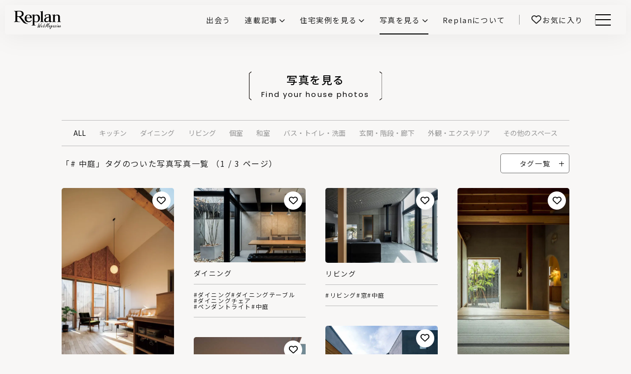

--- FILE ---
content_type: text/html; charset=UTF-8
request_url: https://www.replan.ne.jp/gallery/gallery_tag/courtyard/
body_size: 24917
content:
<!doctype html>
<html lang="ja">

<head>
  <meta charset="UTF-8" />
  <meta name="viewport" content="width=device-width, initial-scale=1" />
  <meta name="mobile-web-app-capable" content="yes">
  <meta name="format-detection" content="telephone=no">
  
  <!-- Google Tag Manager -->
<script>(function(w,d,s,l,i){w[l]=w[l]||[];w[l].push({'gtm.start':
new Date().getTime(),event:'gtm.js'});var f=d.getElementsByTagName(s)[0],
j=d.createElement(s),dl=l!='dataLayer'?'&l='+l:'';j.async=true;j.src=
'https://www.googletagmanager.com/gtm.js?id='+i+dl;f.parentNode.insertBefore(j,f);
})(window,document,'script','dataLayer','GTM-MV66PWG');</script>
<!-- End Google Tag Manager -->
  <title>中庭  写真を見る | Replan（リプラン）WebMagazine</title>
  <meta name="description" content="リビング・ダイニング・キッチン・和室・子ども部屋など住宅の写真を数多く紹介しています。住宅性能とデザインを兼ね備えた北海道・東北の住まいの写真をお楽しみください。">

  <link rel="icon" href="https://www.replan.ne.jp/wp-content/themes/replan2024/assets/img/favicon.ico">
  <link rel="shortcut icon" href="https://www.replan.ne.jp/wp-content/themes/replan2024/assets/img/favicon.ico" type="image/vnd.microsoft.icon">
  <!-- <link rel="icon" type="image/png" sizes="128x128" href="https://www.replan.ne.jp/wp-content/themes/replan2024/assets/img/favicon.png"> -->
  <!-- <link rel="apple-touch-icon" href="https://www.replan.ne.jp/wp-content/themes/replan2024/assets/img/web_icon.png"> -->

  <meta property="og:title" content="中庭  写真を見る | Replan（リプラン）WebMagazine" />
  <meta property="og:type" content="website" />
  <meta property="og:url" content="https://www.replan.ne.jp" />
  <meta property="og:image" content="https://www.replan.ne.jp/wp-content/themes/replan2024/assets/img/ogp.png" />
  <meta property="og:site_name" content="中庭  写真を見る | Replan（リプラン）WebMagazine" />
  <meta property="og:description" content="リビング・ダイニング・キッチン・和室・子ども部屋など住宅の写真を数多く紹介しています。住宅性能とデザインを兼ね備えた北海道・東北の住まいの写真をお楽しみください。" />
  <meta property="og:image:secure_url" content="https://www.replan.ne.jp/wp-content/themes/replan2024/assets/img/ogp.png" />

  <meta name="twitter:card" content="summary" />
  <meta name="twitter:title" content="中庭  写真を見る | Replan（リプラン）WebMagazine" />
  <meta name="twitter:description" content="リビング・ダイニング・キッチン・和室・子ども部屋など住宅の写真を数多く紹介しています。住宅性能とデザインを兼ね備えた北海道・東北の住まいの写真をお楽しみください。" />
  <meta name="twitter:image" content="https://www.replan.ne.jp/wp-content/themes/replan2024/assets/img/ogp.png" />

      <link rel="preconnect" href="https://fonts.googleapis.com">
  <link rel="preconnect" href="https://fonts.gstatic.com" crossorigin>
  <link href="https://fonts.googleapis.com/css2?family=Noto+Sans+JP:wght@100..900&family=Poppins:wght@400;700&display=swap" rel="stylesheet">
  <meta name='robots' content='max-image-preview:large' />
<script type="text/javascript" id="wpp-js" src="https://www.replan.ne.jp/wp-content/plugins/wordpress-popular-posts/assets/js/wpp.min.js?ver=7.3.3" data-sampling="0" data-sampling-rate="100" data-api-url="https://www.replan.ne.jp/wp-json/wordpress-popular-posts" data-post-id="0" data-token="31a0986ddf" data-lang="0" data-debug="0"></script>
<style id='wp-img-auto-sizes-contain-inline-css' type='text/css'>
img:is([sizes=auto i],[sizes^="auto," i]){contain-intrinsic-size:3000px 1500px}
/*# sourceURL=wp-img-auto-sizes-contain-inline-css */
</style>
<link rel='stylesheet' id='swiper-css-css' href='https://cdnjs.cloudflare.com/ajax/libs/Swiper/8.4.7/swiper-bundle.min.css' type='text/css' media='all' />
<link rel='stylesheet' id='font-awesome-all-css-css' href='https://cdnjs.cloudflare.com/ajax/libs/font-awesome/6.7.2/css/all.min.css' type='text/css' media='all' />
<link rel='stylesheet' id='sbi_styles-css' href='https://www.replan.ne.jp/wp-content/plugins/instagram-feed/css/sbi-styles.min.css?ver=6.10.0' type='text/css' media='all' />
<style id='wp-block-library-inline-css' type='text/css'>
:root{--wp-block-synced-color:#7a00df;--wp-block-synced-color--rgb:122,0,223;--wp-bound-block-color:var(--wp-block-synced-color);--wp-editor-canvas-background:#ddd;--wp-admin-theme-color:#007cba;--wp-admin-theme-color--rgb:0,124,186;--wp-admin-theme-color-darker-10:#006ba1;--wp-admin-theme-color-darker-10--rgb:0,107,160.5;--wp-admin-theme-color-darker-20:#005a87;--wp-admin-theme-color-darker-20--rgb:0,90,135;--wp-admin-border-width-focus:2px}@media (min-resolution:192dpi){:root{--wp-admin-border-width-focus:1.5px}}.wp-element-button{cursor:pointer}:root .has-very-light-gray-background-color{background-color:#eee}:root .has-very-dark-gray-background-color{background-color:#313131}:root .has-very-light-gray-color{color:#eee}:root .has-very-dark-gray-color{color:#313131}:root .has-vivid-green-cyan-to-vivid-cyan-blue-gradient-background{background:linear-gradient(135deg,#00d084,#0693e3)}:root .has-purple-crush-gradient-background{background:linear-gradient(135deg,#34e2e4,#4721fb 50%,#ab1dfe)}:root .has-hazy-dawn-gradient-background{background:linear-gradient(135deg,#faaca8,#dad0ec)}:root .has-subdued-olive-gradient-background{background:linear-gradient(135deg,#fafae1,#67a671)}:root .has-atomic-cream-gradient-background{background:linear-gradient(135deg,#fdd79a,#004a59)}:root .has-nightshade-gradient-background{background:linear-gradient(135deg,#330968,#31cdcf)}:root .has-midnight-gradient-background{background:linear-gradient(135deg,#020381,#2874fc)}:root{--wp--preset--font-size--normal:16px;--wp--preset--font-size--huge:42px}.has-regular-font-size{font-size:1em}.has-larger-font-size{font-size:2.625em}.has-normal-font-size{font-size:var(--wp--preset--font-size--normal)}.has-huge-font-size{font-size:var(--wp--preset--font-size--huge)}.has-text-align-center{text-align:center}.has-text-align-left{text-align:left}.has-text-align-right{text-align:right}.has-fit-text{white-space:nowrap!important}#end-resizable-editor-section{display:none}.aligncenter{clear:both}.items-justified-left{justify-content:flex-start}.items-justified-center{justify-content:center}.items-justified-right{justify-content:flex-end}.items-justified-space-between{justify-content:space-between}.screen-reader-text{border:0;clip-path:inset(50%);height:1px;margin:-1px;overflow:hidden;padding:0;position:absolute;width:1px;word-wrap:normal!important}.screen-reader-text:focus{background-color:#ddd;clip-path:none;color:#444;display:block;font-size:1em;height:auto;left:5px;line-height:normal;padding:15px 23px 14px;text-decoration:none;top:5px;width:auto;z-index:100000}html :where(.has-border-color){border-style:solid}html :where([style*=border-top-color]){border-top-style:solid}html :where([style*=border-right-color]){border-right-style:solid}html :where([style*=border-bottom-color]){border-bottom-style:solid}html :where([style*=border-left-color]){border-left-style:solid}html :where([style*=border-width]){border-style:solid}html :where([style*=border-top-width]){border-top-style:solid}html :where([style*=border-right-width]){border-right-style:solid}html :where([style*=border-bottom-width]){border-bottom-style:solid}html :where([style*=border-left-width]){border-left-style:solid}html :where(img[class*=wp-image-]){height:auto;max-width:100%}:where(figure){margin:0 0 1em}html :where(.is-position-sticky){--wp-admin--admin-bar--position-offset:var(--wp-admin--admin-bar--height,0px)}@media screen and (max-width:600px){html :where(.is-position-sticky){--wp-admin--admin-bar--position-offset:0px}}

/*# sourceURL=wp-block-library-inline-css */
</style><style id='global-styles-inline-css' type='text/css'>
:root{--wp--preset--aspect-ratio--square: 1;--wp--preset--aspect-ratio--4-3: 4/3;--wp--preset--aspect-ratio--3-4: 3/4;--wp--preset--aspect-ratio--3-2: 3/2;--wp--preset--aspect-ratio--2-3: 2/3;--wp--preset--aspect-ratio--16-9: 16/9;--wp--preset--aspect-ratio--9-16: 9/16;--wp--preset--color--black: #000000;--wp--preset--color--cyan-bluish-gray: #abb8c3;--wp--preset--color--white: #ffffff;--wp--preset--color--pale-pink: #f78da7;--wp--preset--color--vivid-red: #cf2e2e;--wp--preset--color--luminous-vivid-orange: #ff6900;--wp--preset--color--luminous-vivid-amber: #fcb900;--wp--preset--color--light-green-cyan: #7bdcb5;--wp--preset--color--vivid-green-cyan: #00d084;--wp--preset--color--pale-cyan-blue: #8ed1fc;--wp--preset--color--vivid-cyan-blue: #0693e3;--wp--preset--color--vivid-purple: #9b51e0;--wp--preset--gradient--vivid-cyan-blue-to-vivid-purple: linear-gradient(135deg,rgb(6,147,227) 0%,rgb(155,81,224) 100%);--wp--preset--gradient--light-green-cyan-to-vivid-green-cyan: linear-gradient(135deg,rgb(122,220,180) 0%,rgb(0,208,130) 100%);--wp--preset--gradient--luminous-vivid-amber-to-luminous-vivid-orange: linear-gradient(135deg,rgb(252,185,0) 0%,rgb(255,105,0) 100%);--wp--preset--gradient--luminous-vivid-orange-to-vivid-red: linear-gradient(135deg,rgb(255,105,0) 0%,rgb(207,46,46) 100%);--wp--preset--gradient--very-light-gray-to-cyan-bluish-gray: linear-gradient(135deg,rgb(238,238,238) 0%,rgb(169,184,195) 100%);--wp--preset--gradient--cool-to-warm-spectrum: linear-gradient(135deg,rgb(74,234,220) 0%,rgb(151,120,209) 20%,rgb(207,42,186) 40%,rgb(238,44,130) 60%,rgb(251,105,98) 80%,rgb(254,248,76) 100%);--wp--preset--gradient--blush-light-purple: linear-gradient(135deg,rgb(255,206,236) 0%,rgb(152,150,240) 100%);--wp--preset--gradient--blush-bordeaux: linear-gradient(135deg,rgb(254,205,165) 0%,rgb(254,45,45) 50%,rgb(107,0,62) 100%);--wp--preset--gradient--luminous-dusk: linear-gradient(135deg,rgb(255,203,112) 0%,rgb(199,81,192) 50%,rgb(65,88,208) 100%);--wp--preset--gradient--pale-ocean: linear-gradient(135deg,rgb(255,245,203) 0%,rgb(182,227,212) 50%,rgb(51,167,181) 100%);--wp--preset--gradient--electric-grass: linear-gradient(135deg,rgb(202,248,128) 0%,rgb(113,206,126) 100%);--wp--preset--gradient--midnight: linear-gradient(135deg,rgb(2,3,129) 0%,rgb(40,116,252) 100%);--wp--preset--font-size--small: 13px;--wp--preset--font-size--medium: 20px;--wp--preset--font-size--large: 36px;--wp--preset--font-size--x-large: 42px;--wp--preset--spacing--20: 0.44rem;--wp--preset--spacing--30: 0.67rem;--wp--preset--spacing--40: 1rem;--wp--preset--spacing--50: 1.5rem;--wp--preset--spacing--60: 2.25rem;--wp--preset--spacing--70: 3.38rem;--wp--preset--spacing--80: 5.06rem;--wp--preset--shadow--natural: 6px 6px 9px rgba(0, 0, 0, 0.2);--wp--preset--shadow--deep: 12px 12px 50px rgba(0, 0, 0, 0.4);--wp--preset--shadow--sharp: 6px 6px 0px rgba(0, 0, 0, 0.2);--wp--preset--shadow--outlined: 6px 6px 0px -3px rgb(255, 255, 255), 6px 6px rgb(0, 0, 0);--wp--preset--shadow--crisp: 6px 6px 0px rgb(0, 0, 0);}:where(.is-layout-flex){gap: 0.5em;}:where(.is-layout-grid){gap: 0.5em;}body .is-layout-flex{display: flex;}.is-layout-flex{flex-wrap: wrap;align-items: center;}.is-layout-flex > :is(*, div){margin: 0;}body .is-layout-grid{display: grid;}.is-layout-grid > :is(*, div){margin: 0;}:where(.wp-block-columns.is-layout-flex){gap: 2em;}:where(.wp-block-columns.is-layout-grid){gap: 2em;}:where(.wp-block-post-template.is-layout-flex){gap: 1.25em;}:where(.wp-block-post-template.is-layout-grid){gap: 1.25em;}.has-black-color{color: var(--wp--preset--color--black) !important;}.has-cyan-bluish-gray-color{color: var(--wp--preset--color--cyan-bluish-gray) !important;}.has-white-color{color: var(--wp--preset--color--white) !important;}.has-pale-pink-color{color: var(--wp--preset--color--pale-pink) !important;}.has-vivid-red-color{color: var(--wp--preset--color--vivid-red) !important;}.has-luminous-vivid-orange-color{color: var(--wp--preset--color--luminous-vivid-orange) !important;}.has-luminous-vivid-amber-color{color: var(--wp--preset--color--luminous-vivid-amber) !important;}.has-light-green-cyan-color{color: var(--wp--preset--color--light-green-cyan) !important;}.has-vivid-green-cyan-color{color: var(--wp--preset--color--vivid-green-cyan) !important;}.has-pale-cyan-blue-color{color: var(--wp--preset--color--pale-cyan-blue) !important;}.has-vivid-cyan-blue-color{color: var(--wp--preset--color--vivid-cyan-blue) !important;}.has-vivid-purple-color{color: var(--wp--preset--color--vivid-purple) !important;}.has-black-background-color{background-color: var(--wp--preset--color--black) !important;}.has-cyan-bluish-gray-background-color{background-color: var(--wp--preset--color--cyan-bluish-gray) !important;}.has-white-background-color{background-color: var(--wp--preset--color--white) !important;}.has-pale-pink-background-color{background-color: var(--wp--preset--color--pale-pink) !important;}.has-vivid-red-background-color{background-color: var(--wp--preset--color--vivid-red) !important;}.has-luminous-vivid-orange-background-color{background-color: var(--wp--preset--color--luminous-vivid-orange) !important;}.has-luminous-vivid-amber-background-color{background-color: var(--wp--preset--color--luminous-vivid-amber) !important;}.has-light-green-cyan-background-color{background-color: var(--wp--preset--color--light-green-cyan) !important;}.has-vivid-green-cyan-background-color{background-color: var(--wp--preset--color--vivid-green-cyan) !important;}.has-pale-cyan-blue-background-color{background-color: var(--wp--preset--color--pale-cyan-blue) !important;}.has-vivid-cyan-blue-background-color{background-color: var(--wp--preset--color--vivid-cyan-blue) !important;}.has-vivid-purple-background-color{background-color: var(--wp--preset--color--vivid-purple) !important;}.has-black-border-color{border-color: var(--wp--preset--color--black) !important;}.has-cyan-bluish-gray-border-color{border-color: var(--wp--preset--color--cyan-bluish-gray) !important;}.has-white-border-color{border-color: var(--wp--preset--color--white) !important;}.has-pale-pink-border-color{border-color: var(--wp--preset--color--pale-pink) !important;}.has-vivid-red-border-color{border-color: var(--wp--preset--color--vivid-red) !important;}.has-luminous-vivid-orange-border-color{border-color: var(--wp--preset--color--luminous-vivid-orange) !important;}.has-luminous-vivid-amber-border-color{border-color: var(--wp--preset--color--luminous-vivid-amber) !important;}.has-light-green-cyan-border-color{border-color: var(--wp--preset--color--light-green-cyan) !important;}.has-vivid-green-cyan-border-color{border-color: var(--wp--preset--color--vivid-green-cyan) !important;}.has-pale-cyan-blue-border-color{border-color: var(--wp--preset--color--pale-cyan-blue) !important;}.has-vivid-cyan-blue-border-color{border-color: var(--wp--preset--color--vivid-cyan-blue) !important;}.has-vivid-purple-border-color{border-color: var(--wp--preset--color--vivid-purple) !important;}.has-vivid-cyan-blue-to-vivid-purple-gradient-background{background: var(--wp--preset--gradient--vivid-cyan-blue-to-vivid-purple) !important;}.has-light-green-cyan-to-vivid-green-cyan-gradient-background{background: var(--wp--preset--gradient--light-green-cyan-to-vivid-green-cyan) !important;}.has-luminous-vivid-amber-to-luminous-vivid-orange-gradient-background{background: var(--wp--preset--gradient--luminous-vivid-amber-to-luminous-vivid-orange) !important;}.has-luminous-vivid-orange-to-vivid-red-gradient-background{background: var(--wp--preset--gradient--luminous-vivid-orange-to-vivid-red) !important;}.has-very-light-gray-to-cyan-bluish-gray-gradient-background{background: var(--wp--preset--gradient--very-light-gray-to-cyan-bluish-gray) !important;}.has-cool-to-warm-spectrum-gradient-background{background: var(--wp--preset--gradient--cool-to-warm-spectrum) !important;}.has-blush-light-purple-gradient-background{background: var(--wp--preset--gradient--blush-light-purple) !important;}.has-blush-bordeaux-gradient-background{background: var(--wp--preset--gradient--blush-bordeaux) !important;}.has-luminous-dusk-gradient-background{background: var(--wp--preset--gradient--luminous-dusk) !important;}.has-pale-ocean-gradient-background{background: var(--wp--preset--gradient--pale-ocean) !important;}.has-electric-grass-gradient-background{background: var(--wp--preset--gradient--electric-grass) !important;}.has-midnight-gradient-background{background: var(--wp--preset--gradient--midnight) !important;}.has-small-font-size{font-size: var(--wp--preset--font-size--small) !important;}.has-medium-font-size{font-size: var(--wp--preset--font-size--medium) !important;}.has-large-font-size{font-size: var(--wp--preset--font-size--large) !important;}.has-x-large-font-size{font-size: var(--wp--preset--font-size--x-large) !important;}
/*# sourceURL=global-styles-inline-css */
</style>

<style id='classic-theme-styles-inline-css' type='text/css'>
/*! This file is auto-generated */
.wp-block-button__link{color:#fff;background-color:#32373c;border-radius:9999px;box-shadow:none;text-decoration:none;padding:calc(.667em + 2px) calc(1.333em + 2px);font-size:1.125em}.wp-block-file__button{background:#32373c;color:#fff;text-decoration:none}
/*# sourceURL=/wp-includes/css/classic-themes.min.css */
</style>
<link rel='stylesheet' id='simple-favorites-css' href='https://www.replan.ne.jp/wp-content/plugins/favorites/assets/css/favorites.css?ver=2.3.6' type='text/css' media='all' />
<script type="text/javascript" src="https://www.replan.ne.jp/wp-includes/js/jquery/jquery.min.js?ver=3.7.1" id="jquery-core-js"></script>
<script type="text/javascript" src="https://www.replan.ne.jp/wp-includes/js/jquery/jquery-migrate.min.js?ver=3.4.1" id="jquery-migrate-js"></script>
<script type="text/javascript" id="favorites-js-extra">
/* <![CDATA[ */
var favorites_data = {"ajaxurl":"https://www.replan.ne.jp/wp-admin/admin-ajax.php","nonce":"02a780f8cf","favorite":"\u003Ci class=\"fa-regular fa-heart\"\u003E\u003C/i\u003E","favorited":"\u003Ci class=\"fa-solid fa-heart\"\u003E\u003C/i\u003E","includecount":"","indicate_loading":"","loading_text":"Loading","loading_image":"","loading_image_active":"","loading_image_preload":"","cache_enabled":"1","button_options":{"button_type":"custom","custom_colors":false,"box_shadow":false,"include_count":false,"default":{"background_default":false,"border_default":false,"text_default":false,"icon_default":false,"count_default":false},"active":{"background_active":false,"border_active":false,"text_active":false,"icon_active":false,"count_active":false}},"authentication_modal_content":"\u003Cp\u003E\u304a\u6c17\u306b\u5165\u308a\u3092\u8ffd\u52a0\u3059\u308b\u306b\u306f\u30ed\u30b0\u30a4\u30f3\u3057\u3066\u304f\u3060\u3055\u3044\u3002\u003C/p\u003E\u003Cp\u003E\u003Ca href=\"#\" data-favorites-modal-close\u003E\u3053\u306e\u901a\u77e5\u3092\u975e\u8868\u793a\u306b\u3059\u308b\u003C/a\u003E\u003C/p\u003E","authentication_redirect":"","dev_mode":"","logged_in":"","user_id":"0","authentication_redirect_url":"https://www.replan.ne.jp/login_replan"};
//# sourceURL=favorites-js-extra
/* ]]> */
</script>
<script type="text/javascript" src="https://www.replan.ne.jp/wp-content/plugins/favorites/assets/js/favorites.min.js?ver=2.3.6" id="favorites-js"></script>
            <style id="wpp-loading-animation-styles">@-webkit-keyframes bgslide{from{background-position-x:0}to{background-position-x:-200%}}@keyframes bgslide{from{background-position-x:0}to{background-position-x:-200%}}.wpp-widget-block-placeholder,.wpp-shortcode-placeholder{margin:0 auto;width:60px;height:3px;background:#dd3737;background:linear-gradient(90deg,#dd3737 0%,#571313 10%,#dd3737 100%);background-size:200% auto;border-radius:3px;-webkit-animation:bgslide 1s infinite linear;animation:bgslide 1s infinite linear}</style>
            <style type="text/css">
.no-js .native-lazyload-js-fallback {
	display: none;
}
</style>
		<!-- ## NXS/OG ## --><!-- ## NXSOGTAGS ## --><!-- ## NXS/OG ## -->
  <link rel='stylesheet' href='https://www.replan.ne.jp/wp-content/themes/replan2024/style.css?v=26011402' type='text/css' media='all' />
</head>

<!-- <body class="archive post-type-archive post-type-archive-gallery wp-theme-replan2024 -nofouc"> -->

<body>
  <!-- Google Tag Manager (noscript) -->
<noscript><iframe src="https://www.googletagmanager.com/ns.html?id=GTM-MV66PWG"
height="0" width="0" style="display:none;visibility:hidden"></iframe></noscript>
<!-- End Google Tag Manager (noscript) -->
    <div class="container-block ">

    <header class="main-header">
      <div class="headerinner">
                <div class="logo">
          <a href="/" class="logolink"><span class="sitettl">Replan（リプラン）WebMagazine</span><span class="areaname" id="hdAreaName"></span></a>
        </div>

        <nav class="header-menu">
          <ul class="menu-ul -init ">
            <li class="list -find"><a href="/find/" class="link " ><span class="linktxt">出会う</span></a></li>
<li class="list -articles -haschild"><div class="bgblack"></div><div class="link "><input type="radio" name="menuctrl" class="menuctrlradio" id="articles" value="articles"><label class="linktxt" for="articles">連載記事</label></div><nav class="header-megamenu">
    <div class="inner">
        <div class="leftclm">
            <h2 class="block-ttl -left ">
                <div class="ttltxt"><span class="ttl">連載記事</span><span class="sub -f13">Article</span></div>
            </h2>
            <p class="overview">家づくりの基礎知識や空間づくりのコツなど、暮らしに役立つ情報を発信中！</p>
            <div class="link-btn"><a href="/articles/" class="linkbtn">記事一覧</a></div>
            <div class="link-btn4"><a href="/catmap/" class="linkbtn">全カテゴリリスト</a></div>
            <div class="link-btn4"><a href="/catmap/#allTags" class="linkbtn">全タグリスト</a></div>
        </div>
        <div class="rightclm">
            <ul class="menuul">
                                <li class="list"><a href="https://www.replan.ne.jp/articles/category/basics/" class="link">家づくりの基本</a>
                    <ul class="submenu">
                                                    <li class="list"><a href="https://www.replan.ne.jp/articles/category/basics/%e4%bd%8f%e5%ae%85%e3%83%88%e3%83%a9%e3%83%96%e3%83%ab%e3%83%bb%e3%82%af%e3%83%ac%e3%83%bc%e3%83%a0/" class="link">住宅トラブル・クレーム</a></li>
                                                    <li class="list"><a href="https://www.replan.ne.jp/articles/category/basics/budget/" class="link">お金の話</a></li>
                                                    <li class="list"><a href="https://www.replan.ne.jp/articles/category/basics/%e5%bb%ba%e6%9d%90%e3%83%bb%e8%a8%ad%e5%82%99/" class="link">建材・設備</a></li>
                                            </ul>
                </li>
                                <li class="list"><a href="https://www.replan.ne.jp/articles/category/ideas/" class="link">家づくりのアイデア</a>
                    <ul class="submenu">
                                                    <li class="list"><a href="https://www.replan.ne.jp/articles/category/ideas/living/" class="link">リビング</a></li>
                                                    <li class="list"><a href="https://www.replan.ne.jp/articles/category/ideas/interior/" class="link">インテリア</a></li>
                                                    <li class="list"><a href="https://www.replan.ne.jp/articles/category/ideas/equipment/" class="link">設備機器</a></li>
                                            </ul>
                </li>
            </ul>
            <ul class="menuul">
                                <li class="list"><a href="https://www.replan.ne.jp/articles/category/area/" class="link">エリア記事</a>
                    <ul class="submenu">
                                                    <li class="list"><a href="https://www.replan.ne.jp/articles/category/area/hokkaido-asahikawa/" class="link">旭川の工務店と建てる</a></li>
                                                    <li class="list"><a href="https://www.replan.ne.jp/articles/category/area/hokkaido-sapporokinko/" class="link">札幌近郊の工務店と建てる</a></li>
                                                    <li class="list"><a href="https://www.replan.ne.jp/articles/category/area/hokkaido-sapporo/" class="link">札幌の工務店と建てる</a></li>
                                                    <li class="list"><a href="https://www.replan.ne.jp/articles/category/area/kitami/" class="link">北見の工務店と建てる</a></li>
                                                    <li class="list"><a href="https://www.replan.ne.jp/articles/category/area/hokkaido-hakodate/" class="link">函館の工務店と建てる</a></li>
                                                    <li class="list"><a href="https://www.replan.ne.jp/articles/category/area/hokkaido-iburi/" class="link">胆振の工務店と建てる</a></li>
                                                    <li class="list"><a href="https://www.replan.ne.jp/articles/category/area/tohoku-aomori/" class="link">青森の工務店と建てる</a></li>
                                                    <li class="list"><a href="https://www.replan.ne.jp/articles/category/area/hokkaido-tokachi/" class="link">十勝の工務店と建てる</a></li>
                                            </ul>
                </li>
            </ul>
            <ul class="menuul">
                                <li class="list"><a href="https://www.replan.ne.jp/articles/category/features/" class="link">特集記事</a>
                    <ul class="submenu">
                                                    <li class="list"><a href="https://www.replan.ne.jp/articles/category/features/npohouse110/" class="link">NPO住宅110番</a></li>
                                                    <li class="list"><a href="https://www.replan.ne.jp/articles/category/features/notes/" class="link">Replan取材ノート</a></li>
                                                    <li class="list"><a href="https://www.replan.ne.jp/articles/category/features/interview/" class="link">企業インタビュー</a></li>
                                                    <li class="list"><a href="https://www.replan.ne.jp/articles/category/features/hokuou-fika/" class="link">北欧fika</a></li>
                                                    <li class="list"><a href="https://www.replan.ne.jp/articles/category/features/sugoi/" class="link">この会社、ここがすごい！</a></li>
                                                    <li class="list"><a href="https://www.replan.ne.jp/articles/category/features/blog/" class="link">編集部ログ</a></li>
                                                    <li class="list"><a href="https://www.replan.ne.jp/articles/category/features/inside-story/" class="link">取材こぼれ話</a></li>
                                                    <li class="list"><a href="https://www.replan.ne.jp/articles/category/features/model-house/" class="link">こだわりモデルハウス大公開！</a></li>
                                            </ul>
                </li>
            </ul>
            <ul class="menuul">
                                <li class="list"><a href="https://www.replan.ne.jp/articles/category/professional/" class="link">専門家向け</a>
                    <ul class="submenu">
                                                    <li class="list"><a href="https://www.replan.ne.jp/articles/category/professional/igokochi-next-house/" class="link">前真之のいごこちの科学</a></li>
                                                    <li class="list"><a href="https://www.replan.ne.jp/articles/category/professional/q10-design-theory/" class="link">鎌田紀彦のQ1.0住宅デザイン論</a></li>
                                                    <li class="list"><a href="https://www.replan.ne.jp/articles/category/professional/machi/" class="link">価値あるまちづくり</a></li>
                                            </ul>
                </li>
            </ul>
        </div>
        <div class="navbtm">
            <a class="mgmnclose" href="#"><span class="tx">閉じる</span></a>
        </div>
    </div>

</nav></li>
<li class="list -showcase -haschild"><div class="bgblack"></div><div class="link "><input type="radio" name="menuctrl" class="menuctrlradio" id="showcase" value="showcase"><label class="linktxt" for="showcase">住宅実例を見る</label></div><nav class="header-megamenu">
    <div class="inner">
        <div class="leftclm">
            <h2 class="block-ttl -left">
                <div class="ttltxt"><span class="ttl -f18">住宅実例を見る</span><span class="sub -f12">Housing Showcase</span></div>
            </h2>
            <p class="overview">住まいと暮らしの実例を写真と記事で丁寧にわかりやすくご紹介します</p>
            <div class="link-btn"><a href="/showcase/" class="linkbtn">記事一覧</a></div>
        </div>
        <div class="rightclm -showcase">
            <article class="showcase-card ">
    <a href="https://www.replan.ne.jp/showcase/56612/" class="cardinner">
        <div class="txtarea">
            <h3 class="cardttl">森とつながるスキップフロア。土間と薪ストーブのある暮らし</h3>
            <p class="cardinfo"><span class="region">北海道 - 札幌市</span>2025.11.28</p>
            <p class="builder">富谷洋介建築設計</p>                    </div>
        <div class="imgarea _imgcover">
            <img width="650" height="433" src="https://www.replan.ne.jp/wp-content/plugins/native-lazyload/assets/images/placeholder.svg" class="attachment-medium size-medium wp-post-image native-lazyload-js-fallback" alt="" title="" decoding="async" loading="lazy" data-src="https://www.replan.ne.jp/wp-content/uploads/2025/12/48972-01-21-1-650x433.jpg" data-srcset="https://www.replan.ne.jp/wp-content/uploads/2025/12/48972-01-21-1-650x433.jpg 650w, https://www.replan.ne.jp/wp-content/uploads/2025/12/48972-01-21-1-1200x800.jpg 1200w, https://www.replan.ne.jp/wp-content/uploads/2025/12/48972-01-21-1-240x160.jpg 240w, https://www.replan.ne.jp/wp-content/uploads/2025/12/48972-01-21-1-768x512.jpg 768w, https://www.replan.ne.jp/wp-content/uploads/2025/12/48972-01-21-1-1536x1024.jpg 1536w, https://www.replan.ne.jp/wp-content/uploads/2025/12/48972-01-21-1.jpg 1600w" data-sizes="(max-width: 650px) 100vw, 650px" />            <div class="cardimg-linkbtn">実例を見る</div>
            <div class="simplefavorite-button" data-postid="56612" data-siteid="1" data-groupid="1" data-favoritecount="0" style=""><i class="fa-regular fa-heart"></i></div>        </div>
    </a>
</article>
<article class="showcase-card ">
    <a href="https://www.replan.ne.jp/showcase/56609/" class="cardinner">
        <div class="txtarea">
            <h3 class="cardttl">趣味を楽しむガレージハウス。ZEH+と全館空調の快適な住まい</h3>
            <p class="cardinfo"><span class="region">北海道 - 苫小牧市</span>2025.11.21</p>
            <p class="builder">住まいのウチイケ</p>                    </div>
        <div class="imgarea _imgcover">
            <img width="650" height="433" src="https://www.replan.ne.jp/wp-content/plugins/native-lazyload/assets/images/placeholder.svg" class="attachment-medium size-medium wp-post-image native-lazyload-js-fallback" alt="" title="" decoding="async" loading="lazy" data-src="https://www.replan.ne.jp/wp-content/uploads/2025/12/47808-01-01-650x433.jpg" data-srcset="https://www.replan.ne.jp/wp-content/uploads/2025/12/47808-01-01-650x433.jpg 650w, https://www.replan.ne.jp/wp-content/uploads/2025/12/47808-01-01-1200x800.jpg 1200w, https://www.replan.ne.jp/wp-content/uploads/2025/12/47808-01-01-240x160.jpg 240w, https://www.replan.ne.jp/wp-content/uploads/2025/12/47808-01-01-768x512.jpg 768w, https://www.replan.ne.jp/wp-content/uploads/2025/12/47808-01-01-1536x1024.jpg 1536w, https://www.replan.ne.jp/wp-content/uploads/2025/12/47808-01-01.jpg 1600w" data-sizes="(max-width: 650px) 100vw, 650px" />            <div class="cardimg-linkbtn">実例を見る</div>
            <div class="simplefavorite-button" data-postid="56609" data-siteid="1" data-groupid="1" data-favoritecount="1" style=""><i class="fa-regular fa-heart"></i></div>        </div>
    </a>
</article>
        </div>
        <div class="navbtm">
            <a class="mgmnclose" href="#"><span class="tx">閉じる</span></a>
        </div>
    </div>
</nav></li>
<li class="list -gallery -haschild"><div class="bgblack"></div><div class="link -current"><input type="radio" name="menuctrl" class="menuctrlradio" id="gallery" value="gallery"><label class="linktxt" for="gallery">写真を見る</label></div><nav class="header-megamenu">
    <div class="inner">
        <div class="leftclm">
            <h2 class="block-ttl -left ">
                <div class="ttltxt"><span class="ttl">写真を見る</span><span class="sub -f12">Find your house photos</span></div>
            </h2>
            <p class="overview">部位別の実例写真から、自分らしい住まいのアイデアや好み見つけてみませんか。</p>
            <div class="link-btn"><a href="/gallery/" class="linkbtn">記事一覧</a></div>
        </div>
        <div class="rightclm  -gallery">
            <ul class="menuul">
                <li class="list">Category
                    <ul class="submenu">
                        	<li class="cat-item cat-item-59"><a href="https://www.replan.ne.jp/gallery/gallery_cat/kitchen/">キッチン</a>
</li>
	<li class="cat-item cat-item-68"><a href="https://www.replan.ne.jp/gallery/gallery_cat/dining/">ダイニング</a>
</li>
	<li class="cat-item cat-item-60"><a href="https://www.replan.ne.jp/gallery/gallery_cat/living/">リビング</a>
</li>
	<li class="cat-item cat-item-69"><a href="https://www.replan.ne.jp/gallery/gallery_cat/individual/">個室</a>
</li>
	<li class="cat-item cat-item-70"><a href="https://www.replan.ne.jp/gallery/gallery_cat/japanese/">和室</a>
</li>
	<li class="cat-item cat-item-71"><a href="https://www.replan.ne.jp/gallery/gallery_cat/bathroom/">バス・トイレ・洗面</a>
</li>
	<li class="cat-item cat-item-72"><a href="https://www.replan.ne.jp/gallery/gallery_cat/hall/">玄関・階段・廊下</a>
</li>
	<li class="cat-item cat-item-73"><a href="https://www.replan.ne.jp/gallery/gallery_cat/exterior/">外観・エクステリア</a>
</li>
	<li class="cat-item cat-item-63"><a href="https://www.replan.ne.jp/gallery/gallery_cat/misc/">その他のスペース</a>
</li>
                    </ul>
                </li>
            </ul>
            <ul class="menuul">
                <li class="list">Tag</a>
                    <ul class="tagul">
                        	<li class="cat-item cat-item-74"><a href="https://www.replan.ne.jp/gallery/gallery_tag/kitchen/">キッチン</a> (565)
</li>
	<li class="cat-item cat-item-85"><a href="https://www.replan.ne.jp/gallery/gallery_tag/dining/">ダイニング</a> (526)
</li>
	<li class="cat-item cat-item-89"><a href="https://www.replan.ne.jp/gallery/gallery_tag/living/">リビング</a> (464)
</li>
	<li class="cat-item cat-item-86"><a href="https://www.replan.ne.jp/gallery/gallery_tag/diningtable/">ダイニングテーブル</a> (418)
</li>
	<li class="cat-item cat-item-87"><a href="https://www.replan.ne.jp/gallery/gallery_tag/diningchair/">ダイニングチェア</a> (410)
</li>
	<li class="cat-item cat-item-88"><a href="https://www.replan.ne.jp/gallery/gallery_tag/pendantlight/">ペンダントライト</a> (396)
</li>
	<li class="cat-item cat-item-176"><a href="https://www.replan.ne.jp/gallery/gallery_tag/appearance/">外観</a> (368)
</li>
	<li class="cat-item cat-item-153"><a href="https://www.replan.ne.jp/gallery/gallery_tag/japaneseroom/">和室</a> (272)
</li>
	<li class="cat-item cat-item-170"><a href="https://www.replan.ne.jp/gallery/gallery_tag/stairs/">階段</a> (272)
</li>
	<li class="cat-item cat-item-161"><a href="https://www.replan.ne.jp/gallery/gallery_tag/washroom/">洗面台</a> (272)
</li>
	<li class="cat-item cat-item-338"><a href="https://www.replan.ne.jp/gallery/gallery_tag/window/">窓</a> (266)
</li>
	<li class="cat-item cat-item-164"><a href="https://www.replan.ne.jp/gallery/gallery_tag/entrance/">玄関</a> (255)
</li>
	<li class="cat-item cat-item-82"><a href="https://www.replan.ne.jp/gallery/gallery_tag/ldk/">LDK</a> (226)
</li>
	<li class="cat-item cat-item-214"><a href="https://www.replan.ne.jp/gallery/gallery_tag/tile/">タイル</a> (223)
</li>
	<li class="cat-item cat-item-92"><a href="https://www.replan.ne.jp/gallery/gallery_tag/openceiling/">吹き抜け</a> (223)
</li>
	<li class="cat-item cat-item-201"><a href="https://www.replan.ne.jp/gallery/gallery_tag/twostoriedhouse/">2階建て</a> (215)
</li>
	<li class="cat-item cat-item-80"><a href="https://www.replan.ne.jp/gallery/gallery_tag/kitchenstorage/">キッチン収納</a> (200)
</li>
	<li class="cat-item cat-item-96"><a href="https://www.replan.ne.jp/gallery/gallery_tag/storage/">収納</a> (181)
</li>
	<li class="cat-item cat-item-93"><a href="https://www.replan.ne.jp/gallery/gallery_tag/bedroom/">寝室</a> (161)
</li>
	<li class="cat-item cat-item-155"><a href="https://www.replan.ne.jp/gallery/gallery_tag/tatamispace/">畳スペース</a> (160)
</li>
	<li class="cat-item cat-item-208"><a href="https://www.replan.ne.jp/gallery/gallery_tag/largeopening/">大開口</a> (157)
</li>
	<li class="cat-item cat-item-200"><a href="https://www.replan.ne.jp/gallery/gallery_tag/flathouse/">平屋</a> (152)
</li>
	<li class="cat-item cat-item-195"><a href="https://www.replan.ne.jp/gallery/gallery_tag/naturalwood/">無垢材</a> (148)
</li>
	<li class="cat-item cat-item-488"><a href="https://www.replan.ne.jp/gallery/gallery_tag/plant/">観葉植物</a> (147)
</li>
	<li class="cat-item cat-item-504"><a href="https://www.replan.ne.jp/gallery/gallery_tag/face-to-face-kitchen/">対面式キッチン</a> (142)
</li>
	<li class="cat-item cat-item-259"><a href="https://www.replan.ne.jp/gallery/gallery_tag/workspace/">ワークスペース</a> (141)
</li>
	<li class="cat-item cat-item-197"><a href="https://www.replan.ne.jp/gallery/gallery_tag/renovation/">リノベーション</a> (124)
</li>
	<li class="cat-item cat-item-77"><a href="https://www.replan.ne.jp/gallery/gallery_tag/kitchencounter/">キッチンカウンター</a> (120)
</li>
	<li class="cat-item cat-item-339"><a href="https://www.replan.ne.jp/gallery/gallery_tag/indirectlighting/">間接照明</a> (120)
</li>
	<li class="cat-item cat-item-152"><a href="https://www.replan.ne.jp/gallery/gallery_tag/study/">書斎</a> (114)
</li>
	<li class="cat-item cat-item-189"><a href="https://www.replan.ne.jp/gallery/gallery_tag/woodstove/">薪ストーブ</a> (114)
</li>
	<li class="cat-item cat-item-168"><a href="https://www.replan.ne.jp/gallery/gallery_tag/dirtfloor/">土間</a> (102)
</li>
	<li class="cat-item cat-item-165"><a href="https://www.replan.ne.jp/gallery/gallery_tag/entrancestorage/">玄関収納</a> (99)
</li>
	<li class="cat-item cat-item-159"><a href="https://www.replan.ne.jp/gallery/gallery_tag/bathroom/">浴室</a> (97)
</li>
	<li class="cat-item cat-item-177"><a href="https://www.replan.ne.jp/gallery/gallery_tag/outerwall/">外壁</a> (93)
</li>
	<li class="cat-item cat-item-150"><a href="https://www.replan.ne.jp/gallery/gallery_tag/freespace/">フリースペース</a> (90)
</li>
	<li class="cat-item cat-item-169"><a href="https://www.replan.ne.jp/gallery/gallery_tag/corridor/">廊下</a> (89)
</li>
	<li class="cat-item cat-item-156"><a href="https://www.replan.ne.jp/gallery/gallery_tag/smallrise/">小上がり</a> (74)
</li>
	<li class="cat-item cat-item-160"><a href="https://www.replan.ne.jp/gallery/gallery_tag/toilet/">トイレ</a> (70)
</li>
	<li class="cat-item cat-item-213"><a href="https://www.replan.ne.jp/gallery/gallery_tag/peninsulakitchen/">ペニンシュラキッチン</a> (69)
</li>
                    </ul>
            </ul>
        </div>
        <div class="navbtm">
            <a class="mgmnclose" href="#"><span class="tx">閉じる</span></a>
        </div>
    </div>
</nav></li>
<li class="list -about"><a href="/about/" class="link " ><span class="linktxt">Replanについて</span></a></li>
<li class="list -favorite"><a href="/favorite/" class="link " ><span class="linktxt">お気に入り</span></a></li>
          </ul><!-- .menu-ul -->

                    <div class="menubtn-area">
            <input type="checkbox" class="menubtnchk" id="menubtn" name="menubtn">
            <label for="menubtn" class="menubtnlabel"><span class="btntxt"><span class="btxt"></span></span>Menu</label>
          </div>
        </nav><!-- .header-nav -->
      </div><!-- .headerinner -->
    </header><!-- .main-header -->

<main class="main-block">
    <article class="article-cmn article-gallery">

        <header class="article-header" id="mainVisual">
            <h1 class="block-ttl _fadeio">
                <div class="ttltxt"><span class="ttl">写真を見る</span><span class="sub">Find your house photos</span></div>
            </h1>
        </header>

        <nav class="gallery-tagmenu">
    <ul class="ul">
        <li class='cat-item-all'><a href='https://www.replan.ne.jp/gallery/'>ALL</a></li>	<li class="cat-item cat-item-59"><a href="https://www.replan.ne.jp/gallery/gallery_cat/kitchen/">キッチン</a>
</li>
	<li class="cat-item cat-item-68"><a href="https://www.replan.ne.jp/gallery/gallery_cat/dining/">ダイニング</a>
</li>
	<li class="cat-item cat-item-60"><a href="https://www.replan.ne.jp/gallery/gallery_cat/living/">リビング</a>
</li>
	<li class="cat-item cat-item-69"><a href="https://www.replan.ne.jp/gallery/gallery_cat/individual/">個室</a>
</li>
	<li class="cat-item cat-item-70"><a href="https://www.replan.ne.jp/gallery/gallery_cat/japanese/">和室</a>
</li>
	<li class="cat-item cat-item-71"><a href="https://www.replan.ne.jp/gallery/gallery_cat/bathroom/">バス・トイレ・洗面</a>
</li>
	<li class="cat-item cat-item-72"><a href="https://www.replan.ne.jp/gallery/gallery_cat/hall/">玄関・階段・廊下</a>
</li>
	<li class="cat-item cat-item-73"><a href="https://www.replan.ne.jp/gallery/gallery_cat/exterior/">外観・エクステリア</a>
</li>
	<li class="cat-item cat-item-63"><a href="https://www.replan.ne.jp/gallery/gallery_cat/misc/">その他のスペース</a>
</li>
    </ul>
</nav>

            <div class="archive-listnav">
                <p class="pageinfo">「# 中庭」タグのついた写真写真一覧 （1 / 3 ページ）</p>
                <a href="" class="linkbtn _link _openmodal" data-target="#tagModal">タグ一覧</a>
            </div>

            <div class="gallery-list galleylist">
                
    <div class="gallery-card grid-item">
        <a href="https://www.replan.ne.jp/gallery/52946/" class="imgarea _imgcover _link">
            <img src="https://www.replan.ne.jp/wp-content/uploads/2025/08/49120-01-03-534x800.jpg" class="img portrait" alt="リビング" loading="lazy" decoding="async" width="534"  height="800">
            <div class="simplefavorite-button" data-postid="52946" data-siteid="1" data-groupid="1" data-favoritecount="1" style=""><i class="fa-regular fa-heart"></i></div>        </a>
                    <ul class="gallery-taxoinfo">
                <li class="list -category"><a href="https://www.replan.ne.jp/gallery/gallery_cat/living/">リビング</a></li>                <li class="list -tags"><a class="taglink" href="https://www.replan.ne.jp/gallery/gallery_tag/living/">#リビング</a><a class="taglink" href="https://www.replan.ne.jp/gallery/gallery_tag/pendantlight/">#ペンダントライト</a><a class="taglink" href="https://www.replan.ne.jp/gallery/gallery_tag/window/">#窓</a><a class="taglink" href="https://www.replan.ne.jp/gallery/gallery_tag/openceiling/">#吹き抜け</a><a class="taglink" href="https://www.replan.ne.jp/gallery/gallery_tag/plant/">#観葉植物</a><a class="taglink" href="https://www.replan.ne.jp/gallery/gallery_tag/courtyard/">#中庭</a></li>            </ul>
            </div>


    <div class="gallery-card grid-item">
        <a href="https://www.replan.ne.jp/gallery/51723/" class="imgarea _imgcover _link">
            <img src="https://www.replan.ne.jp/wp-content/uploads/2025/06/48665-01-11-650x432.jpg" class="img landscape" alt="ダイニング" loading="lazy" decoding="async" width="650"  height="432">
            <div class="simplefavorite-button" data-postid="51723" data-siteid="1" data-groupid="1" data-favoritecount="0" style=""><i class="fa-regular fa-heart"></i></div>        </a>
                    <ul class="gallery-taxoinfo">
                <li class="list -category"><a href="https://www.replan.ne.jp/gallery/gallery_cat/dining/">ダイニング</a></li>                <li class="list -tags"><a class="taglink" href="https://www.replan.ne.jp/gallery/gallery_tag/dining/">#ダイニング</a><a class="taglink" href="https://www.replan.ne.jp/gallery/gallery_tag/diningtable/">#ダイニングテーブル</a><a class="taglink" href="https://www.replan.ne.jp/gallery/gallery_tag/diningchair/">#ダイニングチェア</a><a class="taglink" href="https://www.replan.ne.jp/gallery/gallery_tag/pendantlight/">#ペンダントライト</a><a class="taglink" href="https://www.replan.ne.jp/gallery/gallery_tag/courtyard/">#中庭</a></li>            </ul>
            </div>


    <div class="gallery-card grid-item">
        <a href="https://www.replan.ne.jp/gallery/49950/" class="imgarea _imgcover _link">
            <img src="https://www.replan.ne.jp/wp-content/uploads/2025/01/48607-01-03-650x433.jpg" class="img landscape" alt="リビング" loading="lazy" decoding="async" width="650"  height="433">
            <div class="simplefavorite-button" data-postid="49950" data-siteid="1" data-groupid="1" data-favoritecount="0" style=""><i class="fa-regular fa-heart"></i></div>        </a>
                    <ul class="gallery-taxoinfo">
                <li class="list -category"><a href="https://www.replan.ne.jp/gallery/gallery_cat/living/">リビング</a></li>                <li class="list -tags"><a class="taglink" href="https://www.replan.ne.jp/gallery/gallery_tag/living/">#リビング</a><a class="taglink" href="https://www.replan.ne.jp/gallery/gallery_tag/window/">#窓</a><a class="taglink" href="https://www.replan.ne.jp/gallery/gallery_tag/courtyard/">#中庭</a></li>            </ul>
            </div>


    <div class="gallery-card grid-item">
        <a href="https://www.replan.ne.jp/gallery/49314/" class="imgarea _imgcover _link">
            <img src="https://www.replan.ne.jp/wp-content/uploads/2024/09/48325-01-02-534x800.jpg" class="img portrait" alt="和室" loading="lazy" decoding="async" width="534"  height="800">
            <div class="simplefavorite-button" data-postid="49314" data-siteid="1" data-groupid="1" data-favoritecount="1" style=""><i class="fa-regular fa-heart"></i></div>        </a>
                    <ul class="gallery-taxoinfo">
                <li class="list -category"><a href="https://www.replan.ne.jp/gallery/gallery_cat/japanese/">和室</a></li>                <li class="list -tags"><a class="taglink" href="https://www.replan.ne.jp/gallery/gallery_tag/japaneseroom/">#和室</a><a class="taglink" href="https://www.replan.ne.jp/gallery/gallery_tag/courtyard/">#中庭</a></li>            </ul>
            </div>


    <div class="gallery-card grid-item">
        <a href="https://www.replan.ne.jp/gallery/47932/" class="imgarea _imgcover _link">
            <img src="https://www.replan.ne.jp/wp-content/uploads/2024/05/47043-01-20-650x433.jpg" class="img landscape" alt="外観・エクステリア" loading="lazy" decoding="async" width="650"  height="433">
            <div class="simplefavorite-button" data-postid="47932" data-siteid="1" data-groupid="1" data-favoritecount="0" style=""><i class="fa-regular fa-heart"></i></div>        </a>
                    <ul class="gallery-taxoinfo">
                <li class="list -category"><a href="https://www.replan.ne.jp/gallery/gallery_cat/exterior/">外観・エクステリア</a></li>                <li class="list -tags"><a class="taglink" href="https://www.replan.ne.jp/gallery/gallery_tag/appearance/">#外観</a><a class="taglink" href="https://www.replan.ne.jp/gallery/gallery_tag/wooddeck/">#ウッドデッキ</a><a class="taglink" href="https://www.replan.ne.jp/gallery/gallery_tag/courtyard/">#中庭</a></li>            </ul>
            </div>


    <div class="gallery-card grid-item">
        <a href="https://www.replan.ne.jp/gallery/42440/" class="imgarea _imgcover _link">
            <img src="https://www.replan.ne.jp/wp-content/uploads/2023/08/36338-01-21-534x800.jpg" class="img portrait" alt="玄関・階段・廊下" loading="lazy" decoding="async" width="534"  height="800">
            <div class="simplefavorite-button" data-postid="42440" data-siteid="1" data-groupid="1" data-favoritecount="0" style=""><i class="fa-regular fa-heart"></i></div>        </a>
                    <ul class="gallery-taxoinfo">
                <li class="list -category"><a href="https://www.replan.ne.jp/gallery/gallery_cat/hall/">玄関・階段・廊下</a></li>                <li class="list -tags"><a class="taglink" href="https://www.replan.ne.jp/gallery/gallery_tag/stairs/">#階段</a><a class="taglink" href="https://www.replan.ne.jp/gallery/gallery_tag/indirectlighting/">#間接照明</a><a class="taglink" href="https://www.replan.ne.jp/gallery/gallery_tag/corridor/">#廊下</a><a class="taglink" href="https://www.replan.ne.jp/gallery/gallery_tag/courtyard/">#中庭</a></li>            </ul>
            </div>


    <div class="gallery-card grid-item">
        <a href="https://www.replan.ne.jp/gallery/41529/" class="imgarea _imgcover _link">
            <img src="https://www.replan.ne.jp/wp-content/uploads/2023/06/34860-01-12-650x426.jpg" class="img landscape" alt="リビング" loading="lazy" decoding="async" width="650"  height="426">
            <div class="simplefavorite-button" data-postid="41529" data-siteid="1" data-groupid="1" data-favoritecount="0" style=""><i class="fa-regular fa-heart"></i></div>        </a>
                    <ul class="gallery-taxoinfo">
                <li class="list -category"><a href="https://www.replan.ne.jp/gallery/gallery_cat/living/">リビング</a></li>                <li class="list -tags"><a class="taglink" href="https://www.replan.ne.jp/gallery/gallery_tag/living/">#リビング</a><a class="taglink" href="https://www.replan.ne.jp/gallery/gallery_tag/window/">#窓</a><a class="taglink" href="https://www.replan.ne.jp/gallery/gallery_tag/indirectlighting/">#間接照明</a><a class="taglink" href="https://www.replan.ne.jp/gallery/gallery_tag/courtyard/">#中庭</a></li>            </ul>
            </div>


    <div class="gallery-card grid-item">
        <a href="https://www.replan.ne.jp/gallery/39657/" class="imgarea _imgcover _link">
            <img src="https://www.replan.ne.jp/wp-content/uploads/2023/03/44723-01-10-534x800.jpg" class="img portrait" alt="リビング" loading="lazy" decoding="async" width="534"  height="800">
            <div class="simplefavorite-button" data-postid="39657" data-siteid="1" data-groupid="1" data-favoritecount="0" style=""><i class="fa-regular fa-heart"></i></div>        </a>
                    <ul class="gallery-taxoinfo">
                <li class="list -category"><a href="https://www.replan.ne.jp/gallery/gallery_cat/living/">リビング</a></li>                <li class="list -tags"><a class="taglink" href="https://www.replan.ne.jp/gallery/gallery_tag/living/">#リビング</a><a class="taglink" href="https://www.replan.ne.jp/gallery/gallery_tag/largeopening/">#大開口</a><a class="taglink" href="https://www.replan.ne.jp/gallery/gallery_tag/plant/">#観葉植物</a><a class="taglink" href="https://www.replan.ne.jp/gallery/gallery_tag/courtyard/">#中庭</a></li>            </ul>
            </div>


    <div class="gallery-card grid-item">
        <a href="https://www.replan.ne.jp/gallery/37876/" class="imgarea _imgcover _link">
            <img src="https://www.replan.ne.jp/wp-content/uploads/2022/12/44232-01-03-650x433.jpg" class="img landscape" alt="和室" loading="lazy" decoding="async" width="650"  height="433">
            <div class="simplefavorite-button" data-postid="37876" data-siteid="1" data-groupid="1" data-favoritecount="0" style=""><i class="fa-regular fa-heart"></i></div>        </a>
                    <ul class="gallery-taxoinfo">
                <li class="list -category"><a href="https://www.replan.ne.jp/gallery/gallery_cat/japanese/">和室</a></li>                <li class="list -tags"><a class="taglink" href="https://www.replan.ne.jp/gallery/gallery_tag/japaneseroom/">#和室</a><a class="taglink" href="https://www.replan.ne.jp/gallery/gallery_tag/indirectlighting/">#間接照明</a><a class="taglink" href="https://www.replan.ne.jp/gallery/gallery_tag/courtyard/">#中庭</a></li>            </ul>
            </div>


    <div class="gallery-card grid-item">
        <a href="https://www.replan.ne.jp/gallery/35981/" class="imgarea _imgcover _link">
            <img src="https://www.replan.ne.jp/wp-content/uploads/2022/09/37842-01-08-534x800.jpg" class="img portrait" alt="ダイニング" loading="lazy" decoding="async" width="534"  height="800">
            <div class="simplefavorite-button" data-postid="35981" data-siteid="1" data-groupid="1" data-favoritecount="0" style=""><i class="fa-regular fa-heart"></i></div>        </a>
                    <ul class="gallery-taxoinfo">
                <li class="list -category"><a href="https://www.replan.ne.jp/gallery/gallery_cat/dining/">ダイニング</a></li>                <li class="list -tags"><a class="taglink" href="https://www.replan.ne.jp/gallery/gallery_tag/dining/">#ダイニング</a><a class="taglink" href="https://www.replan.ne.jp/gallery/gallery_tag/diningtable/">#ダイニングテーブル</a><a class="taglink" href="https://www.replan.ne.jp/gallery/gallery_tag/diningchair/">#ダイニングチェア</a><a class="taglink" href="https://www.replan.ne.jp/gallery/gallery_tag/pendantlight/">#ペンダントライト</a><a class="taglink" href="https://www.replan.ne.jp/gallery/gallery_tag/window/">#窓</a><a class="taglink" href="https://www.replan.ne.jp/gallery/gallery_tag/courtyard/">#中庭</a></li>            </ul>
            </div>


    <div class="gallery-card grid-item">
        <a href="https://www.replan.ne.jp/gallery/35955/" class="imgarea _imgcover _link">
            <img src="https://www.replan.ne.jp/wp-content/uploads/2022/09/44407-01-03-534x800.jpg" class="img portrait" alt="和室" loading="lazy" decoding="async" width="534"  height="800">
            <div class="simplefavorite-button" data-postid="35955" data-siteid="1" data-groupid="1" data-favoritecount="0" style=""><i class="fa-regular fa-heart"></i></div>        </a>
                    <ul class="gallery-taxoinfo">
                <li class="list -category"><a href="https://www.replan.ne.jp/gallery/gallery_cat/japanese/">和室</a></li>                <li class="list -tags"><a class="taglink" href="https://www.replan.ne.jp/gallery/gallery_tag/pendantlight/">#ペンダントライト</a><a class="taglink" href="https://www.replan.ne.jp/gallery/gallery_tag/japaneseroom/">#和室</a><a class="taglink" href="https://www.replan.ne.jp/gallery/gallery_tag/courtyard/">#中庭</a></li>            </ul>
            </div>


    <div class="gallery-card grid-item">
        <a href="https://www.replan.ne.jp/gallery/34276/" class="imgarea _imgcover _link">
            <img src="https://www.replan.ne.jp/wp-content/uploads/2022/06/38206-01-52-650x433.jpg" class="img landscape" alt="和室" loading="lazy" decoding="async" width="650"  height="433">
            <div class="simplefavorite-button" data-postid="34276" data-siteid="1" data-groupid="1" data-favoritecount="0" style=""><i class="fa-regular fa-heart"></i></div>        </a>
                    <ul class="gallery-taxoinfo">
                <li class="list -category"><a href="https://www.replan.ne.jp/gallery/gallery_cat/japanese/">和室</a></li>                <li class="list -tags"><a class="taglink" href="https://www.replan.ne.jp/gallery/gallery_tag/japaneseroom/">#和室</a><a class="taglink" href="https://www.replan.ne.jp/gallery/gallery_tag/shojidoor/">#障子戸</a><a class="taglink" href="https://www.replan.ne.jp/gallery/gallery_tag/courtyard/">#中庭</a></li>            </ul>
            </div>


    <div class="gallery-card grid-item">
        <a href="https://www.replan.ne.jp/gallery/33513/" class="imgarea _imgcover _link">
            <img src="https://www.replan.ne.jp/wp-content/uploads/2022/05/41693-01-16-650x433.jpg" class="img landscape" alt="ダイニング" loading="lazy" decoding="async" width="650"  height="433">
            <div class="simplefavorite-button" data-postid="33513" data-siteid="1" data-groupid="1" data-favoritecount="0" style=""><i class="fa-regular fa-heart"></i></div>        </a>
                    <ul class="gallery-taxoinfo">
                <li class="list -category"><a href="https://www.replan.ne.jp/gallery/gallery_cat/dining/">ダイニング</a></li>                <li class="list -tags"><a class="taglink" href="https://www.replan.ne.jp/gallery/gallery_tag/dining/">#ダイニング</a><a class="taglink" href="https://www.replan.ne.jp/gallery/gallery_tag/diningtable/">#ダイニングテーブル</a><a class="taglink" href="https://www.replan.ne.jp/gallery/gallery_tag/diningchair/">#ダイニングチェア</a><a class="taglink" href="https://www.replan.ne.jp/gallery/gallery_tag/window/">#窓</a><a class="taglink" href="https://www.replan.ne.jp/gallery/gallery_tag/largeopening/">#大開口</a><a class="taglink" href="https://www.replan.ne.jp/gallery/gallery_tag/courtyard/">#中庭</a></li>            </ul>
            </div>


    <div class="gallery-card grid-item">
        <a href="https://www.replan.ne.jp/gallery/31798/" class="imgarea _imgcover _link">
            <img src="https://www.replan.ne.jp/wp-content/uploads/2022/03/42824-01-01-1-650x433.jpg" class="img landscape" alt="和室" loading="lazy" decoding="async" width="650"  height="433">
            <div class="simplefavorite-button" data-postid="31798" data-siteid="1" data-groupid="1" data-favoritecount="0" style=""><i class="fa-regular fa-heart"></i></div>        </a>
                    <ul class="gallery-taxoinfo">
                <li class="list -category"><a href="https://www.replan.ne.jp/gallery/gallery_cat/japanese/">和室</a></li>                <li class="list -tags"><a class="taglink" href="https://www.replan.ne.jp/gallery/gallery_tag/japaneseroom/">#和室</a><a class="taglink" href="https://www.replan.ne.jp/gallery/gallery_tag/tatamispace/">#畳スペース</a><a class="taglink" href="https://www.replan.ne.jp/gallery/gallery_tag/courtyard/">#中庭</a></li>            </ul>
            </div>

            </div>

                <nav class="nav-pagenation">
        <!-- <div class="prevlink"></div> -->
        <div class='wp-pagenavi' role='navigation'>
<span class='pages'>1 / 3</span><span aria-current='page' class='current'>1</span><a class="page larger" title="ページ 2" href="https://www.replan.ne.jp/gallery/gallery_tag/courtyard/page/2/">2</a><a class="page larger" title="ページ 3" href="https://www.replan.ne.jp/gallery/gallery_tag/courtyard/page/3/">3</a><a class="nextpostslink" rel="next" aria-label="次のページ" href="https://www.replan.ne.jp/gallery/gallery_tag/courtyard/page/2/">»</a>
</div>        <!-- <div class="nextlink"><a href="https://www.replan.ne.jp/gallery/gallery_tag/courtyard/page/2/" >&#187</a></div> -->
    </nav>

        
    </article>
</main>

<div id="tagModal" class="modal-window -works">
    <div class="modalcover _closemodal">
        <div class="inner _stopPropagation">
            <h2 class="title">タグ一覧</h2>
            <div class="modalcontents">
                <div class="modal-taglist -modal">
                    <ul class="tagul">
                        	<li class="cat-item cat-item-74"><a href="https://www.replan.ne.jp/gallery/gallery_tag/kitchen/">キッチン</a>
</li>
	<li class="cat-item cat-item-85"><a href="https://www.replan.ne.jp/gallery/gallery_tag/dining/">ダイニング</a>
</li>
	<li class="cat-item cat-item-89"><a href="https://www.replan.ne.jp/gallery/gallery_tag/living/">リビング</a>
</li>
	<li class="cat-item cat-item-86"><a href="https://www.replan.ne.jp/gallery/gallery_tag/diningtable/">ダイニングテーブル</a>
</li>
	<li class="cat-item cat-item-87"><a href="https://www.replan.ne.jp/gallery/gallery_tag/diningchair/">ダイニングチェア</a>
</li>
	<li class="cat-item cat-item-88"><a href="https://www.replan.ne.jp/gallery/gallery_tag/pendantlight/">ペンダントライト</a>
</li>
	<li class="cat-item cat-item-176"><a href="https://www.replan.ne.jp/gallery/gallery_tag/appearance/">外観</a>
</li>
	<li class="cat-item cat-item-170"><a href="https://www.replan.ne.jp/gallery/gallery_tag/stairs/">階段</a>
</li>
	<li class="cat-item cat-item-153"><a href="https://www.replan.ne.jp/gallery/gallery_tag/japaneseroom/">和室</a>
</li>
	<li class="cat-item cat-item-161"><a href="https://www.replan.ne.jp/gallery/gallery_tag/washroom/">洗面台</a>
</li>
	<li class="cat-item cat-item-338"><a href="https://www.replan.ne.jp/gallery/gallery_tag/window/">窓</a>
</li>
	<li class="cat-item cat-item-164"><a href="https://www.replan.ne.jp/gallery/gallery_tag/entrance/">玄関</a>
</li>
	<li class="cat-item cat-item-82"><a href="https://www.replan.ne.jp/gallery/gallery_tag/ldk/">LDK</a>
</li>
	<li class="cat-item cat-item-214"><a href="https://www.replan.ne.jp/gallery/gallery_tag/tile/">タイル</a>
</li>
	<li class="cat-item cat-item-92"><a href="https://www.replan.ne.jp/gallery/gallery_tag/openceiling/">吹き抜け</a>
</li>
	<li class="cat-item cat-item-201"><a href="https://www.replan.ne.jp/gallery/gallery_tag/twostoriedhouse/">2階建て</a>
</li>
	<li class="cat-item cat-item-80"><a href="https://www.replan.ne.jp/gallery/gallery_tag/kitchenstorage/">キッチン収納</a>
</li>
	<li class="cat-item cat-item-96"><a href="https://www.replan.ne.jp/gallery/gallery_tag/storage/">収納</a>
</li>
	<li class="cat-item cat-item-93"><a href="https://www.replan.ne.jp/gallery/gallery_tag/bedroom/">寝室</a>
</li>
	<li class="cat-item cat-item-155"><a href="https://www.replan.ne.jp/gallery/gallery_tag/tatamispace/">畳スペース</a>
</li>
	<li class="cat-item cat-item-208"><a href="https://www.replan.ne.jp/gallery/gallery_tag/largeopening/">大開口</a>
</li>
	<li class="cat-item cat-item-200"><a href="https://www.replan.ne.jp/gallery/gallery_tag/flathouse/">平屋</a>
</li>
	<li class="cat-item cat-item-195"><a href="https://www.replan.ne.jp/gallery/gallery_tag/naturalwood/">無垢材</a>
</li>
	<li class="cat-item cat-item-488"><a href="https://www.replan.ne.jp/gallery/gallery_tag/plant/">観葉植物</a>
</li>
	<li class="cat-item cat-item-504"><a href="https://www.replan.ne.jp/gallery/gallery_tag/face-to-face-kitchen/">対面式キッチン</a>
</li>
	<li class="cat-item cat-item-259"><a href="https://www.replan.ne.jp/gallery/gallery_tag/workspace/">ワークスペース</a>
</li>
	<li class="cat-item cat-item-197"><a href="https://www.replan.ne.jp/gallery/gallery_tag/renovation/">リノベーション</a>
</li>
	<li class="cat-item cat-item-339"><a href="https://www.replan.ne.jp/gallery/gallery_tag/indirectlighting/">間接照明</a>
</li>
	<li class="cat-item cat-item-77"><a href="https://www.replan.ne.jp/gallery/gallery_tag/kitchencounter/">キッチンカウンター</a>
</li>
	<li class="cat-item cat-item-189"><a href="https://www.replan.ne.jp/gallery/gallery_tag/woodstove/">薪ストーブ</a>
</li>
	<li class="cat-item cat-item-152"><a href="https://www.replan.ne.jp/gallery/gallery_tag/study/">書斎</a>
</li>
	<li class="cat-item cat-item-168"><a href="https://www.replan.ne.jp/gallery/gallery_tag/dirtfloor/">土間</a>
</li>
	<li class="cat-item cat-item-165"><a href="https://www.replan.ne.jp/gallery/gallery_tag/entrancestorage/">玄関収納</a>
</li>
	<li class="cat-item cat-item-159"><a href="https://www.replan.ne.jp/gallery/gallery_tag/bathroom/">浴室</a>
</li>
	<li class="cat-item cat-item-177"><a href="https://www.replan.ne.jp/gallery/gallery_tag/outerwall/">外壁</a>
</li>
	<li class="cat-item cat-item-150"><a href="https://www.replan.ne.jp/gallery/gallery_tag/freespace/">フリースペース</a>
</li>
	<li class="cat-item cat-item-169"><a href="https://www.replan.ne.jp/gallery/gallery_tag/corridor/">廊下</a>
</li>
	<li class="cat-item cat-item-156"><a href="https://www.replan.ne.jp/gallery/gallery_tag/smallrise/">小上がり</a>
</li>
	<li class="cat-item cat-item-160"><a href="https://www.replan.ne.jp/gallery/gallery_tag/toilet/">トイレ</a>
</li>
	<li class="cat-item cat-item-213"><a href="https://www.replan.ne.jp/gallery/gallery_tag/peninsulakitchen/">ペニンシュラキッチン</a>
</li>
	<li class="cat-item cat-item-178"><a href="https://www.replan.ne.jp/gallery/gallery_tag/wooddeck/">ウッドデッキ</a>
</li>
	<li class="cat-item cat-item-181"><a href="https://www.replan.ne.jp/gallery/gallery_tag/gableroof/">切妻屋根</a>
</li>
	<li class="cat-item cat-item-184"><a href="https://www.replan.ne.jp/gallery/gallery_tag/garden/">庭</a>
</li>
	<li class="cat-item cat-item-97"><a href="https://www.replan.ne.jp/gallery/gallery_tag/nursery/">子ども部屋</a>
</li>
	<li class="cat-item cat-item-151"><a href="https://www.replan.ne.jp/gallery/gallery_tag/kidsspace/">キッズスペース</a>
</li>
	<li class="cat-item cat-item-75"><a href="https://www.replan.ne.jp/gallery/gallery_tag/builtkitchen/">造作キッチン</a>
</li>
	<li class="cat-item cat-item-257"><a href="https://www.replan.ne.jp/gallery/gallery_tag/hobbyspace/">趣味スペース</a>
</li>
	<li class="cat-item cat-item-321"><a href="https://www.replan.ne.jp/gallery/gallery_tag/accentwall/">アクセントウォール</a>
</li>
	<li class="cat-item cat-item-183"><a href="https://www.replan.ne.jp/gallery/gallery_tag/shedroof/">片流れ屋根</a>
</li>
	<li class="cat-item cat-item-163"><a href="https://www.replan.ne.jp/gallery/gallery_tag/utility/">ユーティリティ</a>
</li>
	<li class="cat-item cat-item-167"><a href="https://www.replan.ne.jp/gallery/gallery_tag/shoescloset/">シューズクローゼット</a>
</li>
	<li class="cat-item cat-item-180"><a href="https://www.replan.ne.jp/gallery/gallery_tag/flatroof/">陸屋根</a>
</li>
	<li class="cat-item cat-item-503"><a href="https://www.replan.ne.jp/gallery/gallery_tag/wall-mounted-kitchen/">壁付けキッチン</a>
</li>
	<li class="cat-item cat-item-541"><a href="https://www.replan.ne.jp/gallery/gallery_tag/builtstorage/">造作収納</a>
</li>
	<li class="cat-item cat-item-205"><a href="https://www.replan.ne.jp/gallery/gallery_tag/twofamilyhouses/">二世帯住宅</a>
</li>
	<li class="cat-item cat-item-505"><a href="https://www.replan.ne.jp/gallery/gallery_tag/i-kitchen/">I型キッチン</a>
</li>
	<li class="cat-item cat-item-511"><a href="https://www.replan.ne.jp/gallery/gallery_tag/stainless/">ステンレス</a>
</li>
	<li class="cat-item cat-item-219"><a href="https://www.replan.ne.jp/gallery/gallery_tag/shojidoor/">障子戸</a>
</li>
	<li class="cat-item cat-item-362"><a href="https://www.replan.ne.jp/gallery/gallery_tag/carport/">カーポート</a>
</li>
	<li class="cat-item cat-item-78"><a href="https://www.replan.ne.jp/gallery/gallery_tag/islandkitchen/">アイランドキッチン</a>
</li>
	<li class="cat-item cat-item-255"><a href="https://www.replan.ne.jp/gallery/gallery_tag/brick/">レンガ</a>
</li>
	<li class="cat-item cat-item-207"><a href="https://www.replan.ne.jp/gallery/gallery_tag/solarpower/">太陽光発電</a>
</li>
	<li class="cat-item cat-item-436"><a href="https://www.replan.ne.jp/gallery/gallery_tag/dwellingwithshop/">店舗併用住宅</a>
</li>
	<li class="cat-item cat-item-185 current-cat"><a aria-current="page" href="https://www.replan.ne.jp/gallery/gallery_tag/courtyard/">中庭</a>
</li>
	<li class="cat-item cat-item-222"><a href="https://www.replan.ne.jp/gallery/gallery_tag/paintwall/">塗り壁</a>
</li>
	<li class="cat-item cat-item-157"><a href="https://www.replan.ne.jp/gallery/gallery_tag/parlor/">客間</a>
</li>
	<li class="cat-item cat-item-179"><a href="https://www.replan.ne.jp/gallery/gallery_tag/terrace/">テラス</a>
</li>
	<li class="cat-item cat-item-355"><a href="https://www.replan.ne.jp/gallery/gallery_tag/ceilinglamp/">シーリングランプ</a>
</li>
	<li class="cat-item cat-item-190"><a href="https://www.replan.ne.jp/gallery/gallery_tag/skipfloor/">スキップフロア</a>
</li>
	<li class="cat-item cat-item-204"><a href="https://www.replan.ne.jp/gallery/gallery_tag/deformationplace/">変形地</a>
</li>
	<li class="cat-item cat-item-538"><a href="https://www.replan.ne.jp/gallery/gallery_tag/builtshelf/">造作棚</a>
</li>
	<li class="cat-item cat-item-322"><a href="https://www.replan.ne.jp/gallery/gallery_tag/withdog/">犬と暮らす</a>
</li>
	<li class="cat-item cat-item-188"><a href="https://www.replan.ne.jp/gallery/gallery_tag/garage/">ガレージ</a>
</li>
	<li class="cat-item cat-item-341"><a href="https://www.replan.ne.jp/gallery/gallery_tag/withcat/">猫と暮らす</a>
</li>
	<li class="cat-item cat-item-385"><a href="https://www.replan.ne.jp/gallery/gallery_tag/apartmentrenovation/">マンションリノベ</a>
</li>
	<li class="cat-item cat-item-174"><a href="https://www.replan.ne.jp/gallery/gallery_tag/loft/">ロフト</a>
</li>
	<li class="cat-item cat-item-537"><a href="https://www.replan.ne.jp/gallery/gallery_tag/stone/">石</a>
</li>
	<li class="cat-item cat-item-95"><a href="https://www.replan.ne.jp/gallery/gallery_tag/walkincloset/">ウォークインクローゼット</a>
</li>
	<li class="cat-item cat-item-217"><a href="https://www.replan.ne.jp/gallery/gallery_tag/skylight/">天窓</a>
</li>
	<li class="cat-item cat-item-173"><a href="https://www.replan.ne.jp/gallery/gallery_tag/stairsstorage/">階段収納</a>
</li>
	<li class="cat-item cat-item-502"><a href="https://www.replan.ne.jp/gallery/gallery_tag/separatekitchen/">独立キッチン</a>
</li>
	<li class="cat-item cat-item-202"><a href="https://www.replan.ne.jp/gallery/gallery_tag/threestoriedhouse/">3階建て</a>
</li>
	<li class="cat-item cat-item-83"><a href="https://www.replan.ne.jp/gallery/gallery_tag/systemkitchen/">システムキッチン</a>
</li>
	<li class="cat-item cat-item-253"><a href="https://www.replan.ne.jp/gallery/gallery_tag/entranceporch/">玄関ポーチ</a>
</li>
	<li class="cat-item cat-item-361"><a href="https://www.replan.ne.jp/gallery/gallery_tag/balcony/">バルコニー</a>
</li>
	<li class="cat-item cat-item-540"><a href="https://www.replan.ne.jp/gallery/gallery_tag/secondfloorhall/">2階ホール</a>
</li>
	<li class="cat-item cat-item-215"><a href="https://www.replan.ne.jp/gallery/gallery_tag/builtcounter/">造作カウンター</a>
</li>
	<li class="cat-item cat-item-485"><a href="https://www.replan.ne.jp/gallery/gallery_tag/entrancewashroom/">玄関洗面</a>
</li>
	<li class="cat-item cat-item-76"><a href="https://www.replan.ne.jp/gallery/gallery_tag/pantry/">食品庫</a>
</li>
	<li class="cat-item cat-item-194"><a href="https://www.replan.ne.jp/gallery/gallery_tag/furnitecture/">造作家具</a>
</li>
	<li class="cat-item cat-item-196"><a href="https://www.replan.ne.jp/gallery/gallery_tag/oldstylehouserenovation/">古民家リノベ</a>
</li>
	<li class="cat-item cat-item-333"><a href="https://www.replan.ne.jp/gallery/gallery_tag/courthouse/">コートハウス</a>
</li>
	<li class="cat-item cat-item-162"><a href="https://www.replan.ne.jp/gallery/gallery_tag/powderroom/">パウダールーム</a>
</li>
	<li class="cat-item cat-item-203"><a href="https://www.replan.ne.jp/gallery/gallery_tag/narrowplace/">狭小地</a>
</li>
	<li class="cat-item cat-item-91"><a href="https://www.replan.ne.jp/gallery/gallery_tag/livingstorage/">リビング収納</a>
</li>
	<li class="cat-item cat-item-411"><a href="https://www.replan.ne.jp/gallery/gallery_tag/sauna/">サウナ</a>
</li>
	<li class="cat-item cat-item-506"><a href="https://www.replan.ne.jp/gallery/gallery_tag/l-kitchen/">L型キッチン</a>
</li>
	<li class="cat-item cat-item-216"><a href="https://www.replan.ne.jp/gallery/gallery_tag/counterchair/">カウンターチェア</a>
</li>
	<li class="cat-item cat-item-509"><a href="https://www.replan.ne.jp/gallery/gallery_tag/ceramic/">セラミック</a>
</li>
	<li class="cat-item cat-item-175"><a href="https://www.replan.ne.jp/gallery/gallery_tag/veranda/">縁側</a>
</li>
	<li class="cat-item cat-item-252"><a href="https://www.replan.ne.jp/gallery/gallery_tag/concreteblock/">コンクリートブロック</a>
</li>
	<li class="cat-item cat-item-334"><a href="https://www.replan.ne.jp/gallery/gallery_tag/chandelier/">シャンデリア</a>
</li>
	<li class="cat-item cat-item-326"><a href="https://www.replan.ne.jp/gallery/gallery_tag/secondliving/">セカンドリビング</a>
</li>
	<li class="cat-item cat-item-318"><a href="https://www.replan.ne.jp/gallery/gallery_tag/pilotis/">ピロティ</a>
</li>
	<li class="cat-item cat-item-258"><a href="https://www.replan.ne.jp/gallery/gallery_tag/catwalk/">キャットウォーク</a>
</li>
	<li class="cat-item cat-item-192"><a href="https://www.replan.ne.jp/gallery/gallery_tag/garagehouse/">ビルトインガレージ</a>
</li>
	<li class="cat-item cat-item-437"><a href="https://www.replan.ne.jp/gallery/gallery_tag/groundwindow/">地窓</a>
</li>
	<li class="cat-item cat-item-224"><a href="https://www.replan.ne.jp/gallery/gallery_tag/cork/">コルク</a>
</li>
	<li class="cat-item cat-item-539"><a href="https://www.replan.ne.jp/gallery/gallery_tag/entrancehall/">玄関ホール</a>
</li>
	<li class="cat-item cat-item-388"><a href="https://www.replan.ne.jp/gallery/gallery_tag/straightdining/">ストレートダイニング</a>
</li>
	<li class="cat-item cat-item-320"><a href="https://www.replan.ne.jp/gallery/gallery_tag/petsroom/">ペットルーム</a>
</li>
	<li class="cat-item cat-item-187"><a href="https://www.replan.ne.jp/gallery/gallery_tag/outdoorliving/">アウトドアリビング</a>
</li>
	<li class="cat-item cat-item-486"><a href="https://www.replan.ne.jp/gallery/gallery_tag/pitliving/">ピットリビング</a>
</li>
	<li class="cat-item cat-item-410"><a href="https://www.replan.ne.jp/gallery/gallery_tag/sunroom/">サンルーム</a>
</li>
	<li class="cat-item cat-item-6507"><a href="https://www.replan.ne.jp/gallery/gallery_tag/%e3%83%8c%e3%83%83%e3%82%af/">ヌック</a>
</li>
	<li class="cat-item cat-item-6462"><a href="https://www.replan.ne.jp/gallery/gallery_tag/%e9%83%a8%e5%b1%8b/">部屋</a>
</li>
	<li class="cat-item cat-item-507"><a href="https://www.replan.ne.jp/gallery/gallery_tag/u-kitchen/">U（コの字）型キッチン</a>
</li>
	<li class="cat-item cat-item-172"><a href="https://www.replan.ne.jp/gallery/gallery_tag/hall/">ホール</a>
</li>
	<li class="cat-item cat-item-84"><a href="https://www.replan.ne.jp/gallery/gallery_tag/cupboard/">食器棚</a>
</li>
	<li class="cat-item cat-item-6508"><a href="https://www.replan.ne.jp/gallery/gallery_tag/ii%e5%9e%8b%e3%82%ad%e3%83%83%e3%83%81%e3%83%b3/">II型キッチン</a>
</li>
	<li class="cat-item cat-item-404"><a href="https://www.replan.ne.jp/gallery/gallery_tag/dogroom/">ドッグルーム</a>
</li>
	<li class="cat-item cat-item-391"><a href="https://www.replan.ne.jp/gallery/gallery_tag/niche/">ニッチ</a>
</li>
                    </ul>
                </div>
            </div>
            <a href="close" class="closebtn _closemodal">
                閉じる
                <!-- <svg class="iconclose">
                    <use xlink:href="https://www.replan.ne.jp/wp-content/themes/replan2024/assets/svg/icons/icon_set.svg#icon_plus" />
                </svg> -->
            </a>
        </div>
    </div>
</div><!-- .modal-window -->
<nav class="bread-crumbs">
    <ul class="brcul">
        <li class="list"><a href="/" class="link">ホーム</a></li>
        <li class="list"><span class="currentpage">写真を見る</span></li>
    </ul>
</nav>
    <aside class="books-bnr" id="booksBnr">
                        <a href="https://www.replan.ne.jp/find/" rel="noopener" class="link _link _imgcontain"><img src="https://www.replan.ne.jp/wp-content/themes/replan2024/assets/img/cmn/ico_find.svg" alt="Replan Find" class="img" decoding="async" loading="lazy"></a>
                          <a href="https://replan.co.jp/books/" target="_blank" rel="noopener" class="link _link _imgcontain"><img src="https://www.replan.ne.jp/wp-content/themes/replan2024/assets/img/cmn/svg/bnr_books.svg" alt="Replan Books" class="img" decoding="async" loading="lazy"></a>
            </aside>

<footer class="main-footer ">
    <div class="footerinner _cmnwidth">
        <div class="leftclm">
            <div class="ftlogoarea">
                <h2 class="ftlogo"><a href="/" class="footerlogo">Replan Web Magazine</a></h2>
                <p class="fltxt">
                    1988年に北海道の住宅雑誌として創刊。各種別冊も定期的に発行し、「住む」「暮らす」をよりよくする情報を提供しています。
                </p>
            </div>
            <nav class="footer-nav">
                <ul class="ftnav">
                    <li class="list"><a href="/about/" class="link ">Replanについて</a></li>
                    <li class="list -full"> <a href="/guide/" class="link " >使い方ガイド</a></li>
                </ul>
                <ul class="ftnav -fn02">
                    <li class="list"> <a href="/find/" class="link " >出会う</a></li>
                    <li class="list"> <a href="/articles/category/features/" class="link " >連載記事</a></li>
                    <li class="list"> <a href="/showcase/" class="link " >住宅実例を見る</a></li>
                    <li class="list"> <a href="/gallery/" class="link " >写真を見る</a></li>
                    <li class="list"> <a href="/contact/" class="link " >お問い合わせ</a></li>
                    <li class="list"> <a href="/press/" class="link " >プレスリリース受付</a></li>
                    <li class="list"> <a href="https://www.housemaker-recruit.com/recruit/sassokusha" class="link " target="_blank" rel="noopener">採用情報</a></li>
                    <li class="list"> <a href="/privacy/" class="link " >プライバシーポリシー</a></li>
                </ul>
            </nav>
            <nav class="footer-arealinks">
                <h3 class="alttl">エリア別：住宅会社一覧</h3>
                <dl class="areadl" id="areaSelection">
                                            <!-- <dt class="dt"><a href="/findarea/?areaid=5067" class="link">北海道</a></dt> -->
                        <dt class="dt">北海道</dt>
                        <dd class="dd">
                                                                <a href="https://www.replan.ne.jp/find/construction_area/area001/hokkaido/" class="link">北海道</a>
                                                                                <a href="https://www.replan.ne.jp/find/construction_area/area001/hokkaido/douo/" class="link">道央</a>
                                                                            <a href="https://www.replan.ne.jp/find/construction_area/area001/hokkaido/m0003/" class="link">道南</a>
                                                                            <a href="https://www.replan.ne.jp/find/construction_area/area001/hokkaido/m0004/" class="link">道北</a>
                                                                            <a href="https://www.replan.ne.jp/find/construction_area/area001/hokkaido/m0005/" class="link">道東</a>
                                                        </dd>
                                            <!-- <dt class="dt"><a href="/findarea/?areaid=5068" class="link">東北</a></dt> -->
                        <dt class="dt">東北</dt>
                        <dd class="dd">
                                                                                                <a href="https://www.replan.ne.jp/find/construction_area/area002/aomori/" class="link">青森</a>
                                                                    <a href="https://www.replan.ne.jp/find/construction_area/area002/iwate/" class="link">岩手</a>
                                                                    <a href="https://www.replan.ne.jp/find/construction_area/area002/miyagi/" class="link">宮城</a>
                                                                    <a href="https://www.replan.ne.jp/find/construction_area/area002/akita/" class="link">秋田</a>
                                                                    <a href="https://www.replan.ne.jp/find/construction_area/area002/yamagata/" class="link">山形</a>
                                                                    <a href="https://www.replan.ne.jp/find/construction_area/area002/fukushima/" class="link">福島</a>
                                                                                    </dd>
                                            <!-- <dt class="dt"><a href="/findarea/?areaid=5069" class="link">関東</a></dt> -->
                        <dt class="dt">関東</dt>
                        <dd class="dd">
                                                                                                <a href="https://www.replan.ne.jp/find/construction_area/area003/ibaraki/" class="link">茨城</a>
                                                                    <a href="https://www.replan.ne.jp/find/construction_area/area003/tochigi/" class="link">栃木</a>
                                                                    <a href="https://www.replan.ne.jp/find/construction_area/area003/gumma/" class="link">群馬</a>
                                                                    <a href="https://www.replan.ne.jp/find/construction_area/area003/saitama/" class="link">埼玉</a>
                                                                    <a href="https://www.replan.ne.jp/find/construction_area/area003/chiba/" class="link">千葉</a>
                                                                    <a href="https://www.replan.ne.jp/find/construction_area/area003/tokyo/" class="link">東京</a>
                                                                    <a href="https://www.replan.ne.jp/find/construction_area/area003/kanagawa/" class="link">神奈川</a>
                                                                                    </dd>
                                            <!-- <dt class="dt"><a href="/findarea/?areaid=5070" class="link">甲信越・北陸</a></dt> -->
                        <dt class="dt">甲信越・北陸</dt>
                        <dd class="dd">
                                                                                                <a href="https://www.replan.ne.jp/find/construction_area/area004/niigata/" class="link">新潟</a>
                                                                    <a href="https://www.replan.ne.jp/find/construction_area/area004/toyama/" class="link">富山</a>
                                                                    <a href="https://www.replan.ne.jp/find/construction_area/area004/ishikawa/" class="link">石川</a>
                                                                    <a href="https://www.replan.ne.jp/find/construction_area/area004/fukui/" class="link">福井</a>
                                                                    <a href="https://www.replan.ne.jp/find/construction_area/area004/yamanashi/" class="link">山梨</a>
                                                                    <a href="https://www.replan.ne.jp/find/construction_area/area004/nagano/" class="link">長野</a>
                                                                                    </dd>
                                            <!-- <dt class="dt"><a href="/findarea/?areaid=5071" class="link">東海</a></dt> -->
                        <dt class="dt">東海</dt>
                        <dd class="dd">
                                                                                                <a href="https://www.replan.ne.jp/find/construction_area/area005/gifu/" class="link">岐阜</a>
                                                                    <a href="https://www.replan.ne.jp/find/construction_area/area005/shizuoka/" class="link">静岡</a>
                                                                    <a href="https://www.replan.ne.jp/find/construction_area/area005/aichi/" class="link">愛知</a>
                                                                    <a href="https://www.replan.ne.jp/find/construction_area/area005/mie/" class="link">三重</a>
                                                                                    </dd>
                                            <!-- <dt class="dt"><a href="/findarea/?areaid=5072" class="link">関西</a></dt> -->
                        <dt class="dt">関西</dt>
                        <dd class="dd">
                                                                                                <a href="https://www.replan.ne.jp/find/construction_area/area006/shiga/" class="link">滋賀</a>
                                                                    <a href="https://www.replan.ne.jp/find/construction_area/area006/kyoto/" class="link">京都</a>
                                                                    <a href="https://www.replan.ne.jp/find/construction_area/area006/osaka/" class="link">大阪</a>
                                                                    <a href="https://www.replan.ne.jp/find/construction_area/area006/hyogo/" class="link">兵庫</a>
                                                                    <a href="https://www.replan.ne.jp/find/construction_area/area006/nara/" class="link">奈良</a>
                                                                    <a href="https://www.replan.ne.jp/find/construction_area/area006/wakayama/" class="link">和歌山</a>
                                                                                    </dd>
                                            <!-- <dt class="dt"><a href="/findarea/?areaid=5073" class="link">中国</a></dt> -->
                        <dt class="dt">中国</dt>
                        <dd class="dd">
                                                                                                <a href="https://www.replan.ne.jp/find/construction_area/area007/tottori/" class="link">鳥取</a>
                                                                    <a href="https://www.replan.ne.jp/find/construction_area/area007/shimane/" class="link">島根</a>
                                                                    <a href="https://www.replan.ne.jp/find/construction_area/area007/okayama/" class="link">岡山</a>
                                                                    <a href="https://www.replan.ne.jp/find/construction_area/area007/hiroshima/" class="link">広島</a>
                                                                    <a href="https://www.replan.ne.jp/find/construction_area/area007/yamaguchi/" class="link">山口</a>
                                                                                    </dd>
                                            <!-- <dt class="dt"><a href="/findarea/?areaid=5074" class="link">四国</a></dt> -->
                        <dt class="dt">四国</dt>
                        <dd class="dd">
                                                                                                <a href="https://www.replan.ne.jp/find/construction_area/area008/tokushima/" class="link">徳島</a>
                                                                    <a href="https://www.replan.ne.jp/find/construction_area/area008/kagawa/" class="link">香川</a>
                                                                    <a href="https://www.replan.ne.jp/find/construction_area/area008/ehime/" class="link">愛媛</a>
                                                                    <a href="https://www.replan.ne.jp/find/construction_area/area008/kochi/" class="link">高知</a>
                                                                                    </dd>
                                            <!-- <dt class="dt"><a href="/findarea/?areaid=5075" class="link">九州・沖縄</a></dt> -->
                        <dt class="dt">九州・沖縄</dt>
                        <dd class="dd">
                                                                                                <a href="https://www.replan.ne.jp/find/construction_area/area009/fukuoka/" class="link">福岡</a>
                                                                    <a href="https://www.replan.ne.jp/find/construction_area/area009/saga/" class="link">佐賀</a>
                                                                    <a href="https://www.replan.ne.jp/find/construction_area/area009/nagasaki/" class="link">長崎</a>
                                                                    <a href="https://www.replan.ne.jp/find/construction_area/area009/kumamoto/" class="link">熊本</a>
                                                                    <a href="https://www.replan.ne.jp/find/construction_area/area009/oita/" class="link">大分</a>
                                                                    <a href="https://www.replan.ne.jp/find/construction_area/area009/miyazaki/" class="link">宮崎</a>
                                                                    <a href="https://www.replan.ne.jp/find/construction_area/area009/kagoshima/" class="link">鹿児島</a>
                                                                    <a href="https://www.replan.ne.jp/find/construction_area/area009/okinawa/" class="link">沖縄</a>
                                                                                    </dd>
                                    </dl>

            </nav>
        </div>
        <div class="rightclm">
                            <div class="ft-swiper" id="ftSwiper">
                    <div class="swiper-wrapper">
                                                    <div class="swiper-slide">
                                <figure class="fig">
                                    <a href="https://www.replan.ne.jp/news/56547/" class="imgarea _imgcover _link">
                                        <img width="566" height="800" src="https://www.replan.ne.jp/wp-content/plugins/native-lazyload/assets/images/placeholder.svg" class="attachment-large size-large native-lazyload-js-fallback" alt="" decoding="async" loading="lazy" data-src="https://www.replan.ne.jp/wp-content/uploads/2025/06/vol151_s.jpg" data-srcset="https://www.replan.ne.jp/wp-content/uploads/2025/06/vol151_s.jpg 566w, https://www.replan.ne.jp/wp-content/uploads/2025/06/vol151_s-170x240.jpg 170w" data-sizes="auto, (max-width: 566px) 100vw, 566px" />                                    </a>
                                    <figcaption class="cap">
                                        Replan北海道VOL.151<br>
                                        2025年12月27日                                    </figcaption>
                                </figure>
                            </div>
                                                    <div class="swiper-slide">
                                <figure class="fig">
                                    <a href="https://www.replan.ne.jp/news/55530/" class="imgarea _imgcover _link">
                                        <img width="566" height="800" src="https://www.replan.ne.jp/wp-content/plugins/native-lazyload/assets/images/placeholder.svg" class="attachment-large size-large native-lazyload-js-fallback" alt="" decoding="async" loading="lazy" data-src="https://www.replan.ne.jp/wp-content/uploads/2025/07/ad2e452ea3b9c03341df994a4d906f21.jpg" data-srcset="https://www.replan.ne.jp/wp-content/uploads/2025/07/ad2e452ea3b9c03341df994a4d906f21.jpg 566w, https://www.replan.ne.jp/wp-content/uploads/2025/07/ad2e452ea3b9c03341df994a4d906f21-170x240.jpg 170w" data-sizes="auto, (max-width: 566px) 100vw, 566px" />                                    </a>
                                    <figcaption class="cap">
                                        Replan青森2026<br>
                                        2025年12月16日                                    </figcaption>
                                </figure>
                            </div>
                                                    <div class="swiper-slide">
                                <figure class="fig">
                                    <a href="https://www.replan.ne.jp/news/54201/" class="imgarea _imgcover _link">
                                        <img width="566" height="800" src="https://www.replan.ne.jp/wp-content/plugins/native-lazyload/assets/images/placeholder.svg" class="attachment-large size-large native-lazyload-js-fallback" alt="" decoding="async" loading="lazy" data-src="https://www.replan.ne.jp/wp-content/uploads/2025/07/f5f4133dab7a185e5d90ec0237c6e882.jpg" data-srcset="https://www.replan.ne.jp/wp-content/uploads/2025/07/f5f4133dab7a185e5d90ec0237c6e882.jpg 566w, https://www.replan.ne.jp/wp-content/uploads/2025/07/f5f4133dab7a185e5d90ec0237c6e882-170x240.jpg 170w" data-sizes="auto, (max-width: 566px) 100vw, 566px" />                                    </a>
                                    <figcaption class="cap">
                                        Replan福島2025<br>
                                        2025年10月21日                                    </figcaption>
                                </figure>
                            </div>
                                                    <div class="swiper-slide">
                                <figure class="fig">
                                    <a href="https://www.replan.ne.jp/news/53671/" class="imgarea _imgcover _link">
                                        <img width="566" height="800" src="https://www.replan.ne.jp/wp-content/plugins/native-lazyload/assets/images/placeholder.svg" class="attachment-large size-large native-lazyload-js-fallback" alt="" decoding="async" loading="lazy" data-src="https://www.replan.ne.jp/wp-content/uploads/2025/06/vol150s.jpg" data-srcset="https://www.replan.ne.jp/wp-content/uploads/2025/06/vol150s.jpg 566w, https://www.replan.ne.jp/wp-content/uploads/2025/06/vol150s-170x240.jpg 170w" data-sizes="auto, (max-width: 566px) 100vw, 566px" />                                    </a>
                                    <figcaption class="cap">
                                        Replan北海道VOL.150<br>
                                        2025年9月29日                                    </figcaption>
                                </figure>
                            </div>
                                            </div>
                    <div class="swiper-nav -w">
                        <div class="ctrl ftSwLeft" id="ftSwLeft"></div>
                        <div class="pager ftSwPager" id=" ftSwPager"></div>
                        <div class="ctrl -right ftSwRight" id="ftSwRight"></div>
                    </div>
                </div>
            
            <div class="backnumber">
                <a href="https://replan.co.jp/books" target="_blank" rel="noopener" class="linkbtn">Replanバックナンバー</a>
            </div>
            <div class="ftsns">
                <div class="tsttl">FOLLOW US</div>
                
<div class="sns-links -w">
    <a href="https://www.instagram.com/replankun/" class="link _link _imgcontain" target="_blank" rel="noopener"><?xml version="1.0" encoding="utf-8"?>
<svg version="1.1" id="icon" focusable="false" xmlns="http://www.w3.org/2000/svg" xmlns:xlink="http://www.w3.org/1999/xlink"
	 x="0px" y="0px" viewBox="0 0 448.2 448.1" style="enable-background:new 0 0 448.2 448.1;" xml:space="preserve">
<path class="st0" d="M224.2,109.2c-63.6,0-114.9,51.3-114.9,114.9S160.6,339,224.2,339s114.9-51.3,114.9-114.9
	S287.8,109.2,224.2,109.2z M224.2,298.8c-41.1,0-74.7-33.5-74.7-74.7s33.5-74.7,74.7-74.7s74.7,33.5,74.7,74.7
	S265.3,298.8,224.2,298.8L224.2,298.8z M370.6,104.5c0,14.9-12,26.8-26.8,26.8c-14.9,0-26.8-12-26.8-26.8s12-26.8,26.8-26.8
	S370.6,89.7,370.6,104.5z M446.7,131.7c-1.7-35.9-9.9-67.7-36.2-93.9c-26.2-26.2-58-34.4-93.9-36.2c-37-2.1-147.9-2.1-184.9,0
	c-35.8,1.7-67.6,9.9-93.9,36.1s-34.4,58-36.2,93.9c-2.1,37-2.1,147.9,0,184.9c1.7,35.9,9.9,67.7,36.2,93.9s58,34.4,93.9,36.2
	c37,2.1,147.9,2.1,184.9,0c35.9-1.7,67.7-9.9,93.9-36.2c26.2-26.2,34.4-58,36.2-93.9C448.8,279.5,448.8,168.7,446.7,131.7
	L446.7,131.7z M398.9,356.2c-7.8,19.6-22.9,34.7-42.6,42.6c-29.5,11.7-99.5,9-132.1,9s-102.7,2.6-132.1-9
	c-19.6-7.8-34.7-22.9-42.6-42.6c-11.7-29.5-9-99.5-9-132.1s-2.6-102.7,9-132.1c7.8-19.6,22.9-34.7,42.6-42.6
	c29.5-11.7,99.5-9,132.1-9s102.7-2.6,132.1,9c19.6,7.8,34.7,22.9,42.6,42.6c11.7,29.5,9,99.5,9,132.1S410.6,326.8,398.9,356.2z"/>
</svg></a>
    <a href="https://www.pinterest.jp/replan_house/" class="link _link _imgcontain" target="_blank" rel="noopener"><svg xmlns="http://www.w3.org/2000/svg" viewBox="0 0 496 512"><!--!Font Awesome Free 6.6.0 by @fontawesome - https://fontawesome.com License - https://fontawesome.com/license/free Copyright 2024 Fonticons, Inc.--><path d="M496 256c0 137-111 248-248 248-25.6 0-50.2-3.9-73.4-11.1 10.1-16.5 25.2-43.5 30.8-65 3-11.6 15.4-59 15.4-59 8.1 15.4 31.7 28.5 56.8 28.5 74.8 0 128.7-68.8 128.7-154.3 0-81.9-66.9-143.2-152.9-143.2-107 0-163.9 71.8-163.9 150.1 0 36.4 19.4 81.7 50.3 96.1 4.7 2.2 7.2 1.2 8.3-3.3 .8-3.4 5-20.3 6.9-28.1 .6-2.5 .3-4.7-1.7-7.1-10.1-12.5-18.3-35.3-18.3-56.6 0-54.7 41.4-107.6 112-107.6 60.9 0 103.6 41.5 103.6 100.9 0 67.1-33.9 113.6-78 113.6-24.3 0-42.6-20.1-36.7-44.8 7-29.5 20.5-61.3 20.5-82.6 0-19-10.2-34.9-31.4-34.9-24.9 0-44.9 25.7-44.9 60.2 0 22 7.4 36.8 7.4 36.8s-24.5 103.8-29 123.2c-5 21.4-3 51.6-.9 71.2C65.4 450.9 0 361.1 0 256 0 119 111 8 248 8s248 111 248 248z"/></svg></a>
    <a href="https://www.youtube.com/channel/UCw-Enu5P7q2x9lyfgpREP6g" class="link _link _imgcontain" target="_blank" rel="noopener"><svg xmlns="http://www.w3.org/2000/svg" viewBox="0 0 576 512"><!--!Font Awesome Free 6.6.0 by @fontawesome - https://fontawesome.com License - https://fontawesome.com/license/free Copyright 2024 Fonticons, Inc.--><path d="M549.7 124.1c-6.3-23.7-24.8-42.3-48.3-48.6C458.8 64 288 64 288 64S117.2 64 74.6 75.5c-23.5 6.3-42 24.9-48.3 48.6-11.4 42.9-11.4 132.3-11.4 132.3s0 89.4 11.4 132.3c6.3 23.7 24.8 41.5 48.3 47.8C117.2 448 288 448 288 448s170.8 0 213.4-11.5c23.5-6.3 42-24.2 48.3-47.8 11.4-42.9 11.4-132.3 11.4-132.3s0-89.4-11.4-132.3zm-317.5 213.5V175.2l142.7 81.2-142.7 81.2z"/></svg></a>
    <a href="https://www.facebook.com/replan.house/" class="link _link _imgcontain" target="_blank" rel="noopener"><svg xmlns="http://www.w3.org/2000/svg" viewBox="0 0 512 512"><!--!Font Awesome Free 6.5.1 by @fontawesome - https://fontawesome.com License - https://fontawesome.com/license/free Copyright 2024 Fonticons, Inc.--><path d="M512 256C512 114.6 397.4 0 256 0S0 114.6 0 256C0 376 82.7 476.8 194.2 504.5V334.2H141.4V256h52.8V222.3c0-87.1 39.4-127.5 125-127.5c16.2 0 44.2 3.2 55.7 6.4V172c-6-.6-16.5-1-29.6-1c-42 0-58.2 15.9-58.2 57.2V256h83.6l-14.4 78.2H287V510.1C413.8 494.8 512 386.9 512 256h0z"/></svg></a>
    <a href="https://twitter.com/replan_house/" class="link _link _imgcontain" target="_blank" rel="noopener"><svg xmlns="http://www.w3.org/2000/svg" viewBox="0 0 512 512"><!--!Font Awesome Free 6.6.0 by @fontawesome - https://fontawesome.com License - https://fontawesome.com/license/free Copyright 2024 Fonticons, Inc.--><path d="M389.2 48h70.6L305.6 224.2 487 464H345L233.7 318.6 106.5 464H35.8L200.7 275.5 26.8 48H172.4L272.9 180.9 389.2 48zM364.4 421.8h39.1L151.1 88h-42L364.4 421.8z"/></svg></a>
</div>            </div>
            <div class="copy">© 2026 - Replan Web Magazine.</div>
        </div>
    </div><!-- .footerinner -->
</footer>

<!-- .footer-spmenu -->


<nav class="hamburger-menu">
    <div class="inner">
        <div class="upper">
            <div class="searchboxarea">
                <form role="search" method="get" class="searchform _postsearchform" action="https://www.replan.ne.jp/">
                    <nav class="top-searchbox">
                        <div class="pulldown">
                            <select name="post_type" class="selextbox _searchformselbox" id="selPostType">
                                <option value="post">連載記事</option>
                                <option value="gallery">写真</option>
                                <option value="showcase">住宅記事</option>
                            </select>
                        </div>
                        <div class="searchbox">
                            <input type="search" class="searchfield" value="" name="s" title="検索:" placeholder="記事を検索する" />
                        </div>
                        <div class="link-btn">
                            <input type="submit" class="linkbtn _searchformsubmit" value="検索" />
                        </div>
                    </nav>
                </form>
            </div>
            <div class="areaswitch">
                                    <div class="link-btn"><a href="/regional_settings/" class="linkbtn -w100per _link">地域を切り替える</a></div>
                            </div>
        </div><!-- .upper -->
        <div class="middle">
            <ul class="mdlul">
                <li class="li"> <a href="/find/" class="link01 ">出会う</a></li>
                <li class="li"> <a href="/gallery/" class="link01 ">写真を見る</a></li>
                <li class="li"> <a href="/showcase/" class="link01 ">住宅実例を見る</a></li>
                <li class="li"> <a href="/guide/" class="link01 ">使い方ガイド</a></li>
                <li class="li"> <a href="/news/" class="link01 ">ニュース</a></li>
                <li class="li"> <a href="/about/" class="link01 ">Replanについて</a></li>
                <li class="li"> <a href="/contact/" class="link01 ">お問い合わせ</a></li>
            </ul>
            <ul class="mdlul -v2">
                <li class="li">
                    <a href="/articles/" class="link01">記事を見る</a>
                    <ul class="mdlsub">
                        	<li class="cat-item cat-item-5"><a href="https://www.replan.ne.jp/articles/category/basics/">家づくりの基本</a>
</li>
	<li class="cat-item cat-item-6"><a href="https://www.replan.ne.jp/articles/category/ideas/">家づくりのアイデア</a>
</li>
	<li class="cat-item cat-item-342"><a href="https://www.replan.ne.jp/articles/category/area/">エリア記事</a>
</li>
	<li class="cat-item cat-item-58"><a href="https://www.replan.ne.jp/articles/category/features/">特集記事</a>
</li>
	<li class="cat-item cat-item-7"><a href="https://www.replan.ne.jp/articles/category/professional/">専門家向け</a>
</li>
                    </ul>
                </li>
                <li class="boxlist"><a href="/catmap/" class="boxlink _link">全カテゴリリスト</a></li>
                <li class="boxlist"><a href="/catmap/#allTags" class="boxlink -b02 _link">全タグリスト</a></li>
            </ul>

            <ul class="hbg-spmenu">
                <li class="list"> <a href="/find/" class="link " >出会う</a></li>
                <li class="list">
                     <a href="/articles/" class="link -haschild" >連載記事<span class="tgl"></span></a>                    <ul class="subul">
                        <li class="list"><a href="/articles/" class="link -all">すべて</a></li>
                        	<li class="cat-item cat-item-5"><a href="https://www.replan.ne.jp/articles/category/basics/">家づくりの基本</a>
<ul class='children'>
	<li class="cat-item cat-item-374"><a href="https://www.replan.ne.jp/articles/category/basics/preparation/">もしもの備え</a>
</li>
	<li class="cat-item cat-item-11"><a href="https://www.replan.ne.jp/articles/category/basics/budget/">お金の話</a>
</li>
	<li class="cat-item cat-item-429"><a href="https://www.replan.ne.jp/articles/category/basics/%e3%83%a1%e3%83%b3%e3%83%86%e3%83%8a%e3%83%b3%e3%82%b9/">メンテナンス</a>
</li>
	<li class="cat-item cat-item-469"><a href="https://www.replan.ne.jp/articles/category/basics/%e3%82%a4%e3%83%b3%e3%83%86%e3%83%aa%e3%82%a2/">インテリア</a>
</li>
	<li class="cat-item cat-item-430"><a href="https://www.replan.ne.jp/articles/category/basics/%e4%bd%8f%e5%ae%85%e3%83%88%e3%83%a9%e3%83%96%e3%83%ab%e3%83%bb%e3%82%af%e3%83%ac%e3%83%bc%e3%83%a0/">住宅トラブル・クレーム</a>
</li>
	<li class="cat-item cat-item-450"><a href="https://www.replan.ne.jp/articles/category/basics/%e5%bb%ba%e6%9d%90%e3%83%bb%e8%a8%ad%e5%82%99/">建材・設備</a>
</li>
	<li class="cat-item cat-item-8"><a href="https://www.replan.ne.jp/articles/category/basics/glossary/">用語解説</a>
</li>
	<li class="cat-item cat-item-10"><a href="https://www.replan.ne.jp/articles/category/basics/procedure/">家づくりの進め方</a>
</li>
	<li class="cat-item cat-item-323"><a href="https://www.replan.ne.jp/articles/category/basics/checkpoint/">家づくりのチェックポイント</a>
</li>
	<li class="cat-item cat-item-9"><a href="https://www.replan.ne.jp/articles/category/basics/performance/">住宅性能</a>
</li>
	<li class="cat-item cat-item-12"><a href="https://www.replan.ne.jp/articles/category/basics/company/">会社探し</a>
</li>
</ul>
</li>
	<li class="cat-item cat-item-6"><a href="https://www.replan.ne.jp/articles/category/ideas/">家づくりのアイデア</a>
<ul class='children'>
	<li class="cat-item cat-item-389"><a href="https://www.replan.ne.jp/articles/category/ideas/entrance/">玄関</a>
</li>
	<li class="cat-item cat-item-527"><a href="https://www.replan.ne.jp/articles/category/ideas/japaneseroom/">和室</a>
</li>
	<li class="cat-item cat-item-386"><a href="https://www.replan.ne.jp/articles/category/ideas/storage/">収納</a>
</li>
	<li class="cat-item cat-item-13"><a href="https://www.replan.ne.jp/articles/category/ideas/appearance/">外観</a>
</li>
	<li class="cat-item cat-item-459"><a href="https://www.replan.ne.jp/articles/category/ideas/%e3%83%af%e3%83%bc%e3%82%af%e3%82%b9%e3%83%9a%e3%83%bc%e3%82%b9/">ワークスペース</a>
</li>
	<li class="cat-item cat-item-413"><a href="https://www.replan.ne.jp/articles/category/ideas/stairs-second-floor-hall/">階段・2階ホール</a>
</li>
	<li class="cat-item cat-item-312"><a href="https://www.replan.ne.jp/articles/category/ideas/information-gathering/">情報収集</a>
</li>
	<li class="cat-item cat-item-14"><a href="https://www.replan.ne.jp/articles/category/ideas/floorplan/">間取りプラン</a>
</li>
	<li class="cat-item cat-item-15"><a href="https://www.replan.ne.jp/articles/category/ideas/living/">リビング</a>
</li>
	<li class="cat-item cat-item-16"><a href="https://www.replan.ne.jp/articles/category/ideas/dining/">ダイニング</a>
</li>
	<li class="cat-item cat-item-17"><a href="https://www.replan.ne.jp/articles/category/ideas/kitchen/">キッチン</a>
</li>
	<li class="cat-item cat-item-18"><a href="https://www.replan.ne.jp/articles/category/ideas/bedroom/">寝室</a>
</li>
	<li class="cat-item cat-item-19"><a href="https://www.replan.ne.jp/articles/category/ideas/nursery/">子ども部屋</a>
</li>
	<li class="cat-item cat-item-20"><a href="https://www.replan.ne.jp/articles/category/ideas/bathroom/">バス・トイレ・洗面</a>
</li>
	<li class="cat-item cat-item-21"><a href="https://www.replan.ne.jp/articles/category/ideas/equipment/">設備機器</a>
</li>
	<li class="cat-item cat-item-22"><a href="https://www.replan.ne.jp/articles/category/ideas/material/">建材・パーツ</a>
</li>
	<li class="cat-item cat-item-23"><a href="https://www.replan.ne.jp/articles/category/ideas/interior/">インテリア</a>
</li>
	<li class="cat-item cat-item-24"><a href="https://www.replan.ne.jp/articles/category/ideas/exterior/">エクステリア（ガレージ・庭）</a>
</li>
</ul>
</li>
	<li class="cat-item cat-item-342"><a href="https://www.replan.ne.jp/articles/category/area/">エリア記事</a>
<ul class='children'>
	<li class="cat-item cat-item-350"><a href="https://www.replan.ne.jp/articles/category/area/tohoku-aomori/">青森の工務店と建てる</a>
</li>
	<li class="cat-item cat-item-567"><a href="https://www.replan.ne.jp/articles/category/area/kanto-gunma/">群馬の工務店と建てる</a>
</li>
	<li class="cat-item cat-item-519"><a href="https://www.replan.ne.jp/articles/category/area/hokkaido-iburi/">胆振の工務店と建てる</a>
</li>
	<li class="cat-item cat-item-425"><a href="https://www.replan.ne.jp/articles/category/area/tohoku-miyagi/">宮城の工務店と建てる</a>
</li>
	<li class="cat-item cat-item-569"><a href="https://www.replan.ne.jp/articles/category/area/kanto-saitama/">埼玉の工務店と建てる</a>
</li>
	<li class="cat-item cat-item-343"><a href="https://www.replan.ne.jp/articles/category/area/hokkaido-asahikawa/">旭川の工務店と建てる</a>
</li>
	<li class="cat-item cat-item-571"><a href="https://www.replan.ne.jp/articles/category/area/kanto-ibaraki/">茨城の工務店と建てる</a>
</li>
	<li class="cat-item cat-item-440"><a href="https://www.replan.ne.jp/articles/category/area/kansai/">関西</a>
</li>
	<li class="cat-item cat-item-347"><a href="https://www.replan.ne.jp/articles/category/area/tohoku-iwate/">岩手の工務店と建てる</a>
</li>
	<li class="cat-item cat-item-6431"><a href="https://www.replan.ne.jp/articles/category/area/hokkaido-hidaka/">日高の工務店と建てる</a>
</li>
	<li class="cat-item cat-item-564"><a href="https://www.replan.ne.jp/articles/category/area/kanto-chiba/">千葉の工務店と建てる</a>
</li>
	<li class="cat-item cat-item-568"><a href="https://www.replan.ne.jp/articles/category/area/kanto-tochigi/">栃木の工務店と建てる</a>
</li>
	<li class="cat-item cat-item-461"><a href="https://www.replan.ne.jp/articles/category/area/hokkaido-ebetsu/">江別の工務店と建てる</a>
</li>
	<li class="cat-item cat-item-344"><a href="https://www.replan.ne.jp/articles/category/area/hokkaido-tokachi/">十勝の工務店と建てる</a>
</li>
	<li class="cat-item cat-item-6498"><a href="https://www.replan.ne.jp/articles/category/area/kitami/">北見の工務店と建てる</a>
</li>
	<li class="cat-item cat-item-345"><a href="https://www.replan.ne.jp/articles/category/area/hokkaido-sapporo/">札幌の工務店と建てる</a>
</li>
	<li class="cat-item cat-item-346"><a href="https://www.replan.ne.jp/articles/category/area/hokkaido-sapporokinko/">札幌近郊の工務店と建てる</a>
</li>
	<li class="cat-item cat-item-570"><a href="https://www.replan.ne.jp/articles/category/area/kanto-tokyo/">東京の工務店と建てる</a>
</li>
	<li class="cat-item cat-item-349"><a href="https://www.replan.ne.jp/articles/category/area/tohoku-fukushima/">福島の工務店と建てる</a>
</li>
	<li class="cat-item cat-item-566"><a href="https://www.replan.ne.jp/articles/category/area/kanto-kanagawa/">神奈川の工務店と建てる</a>
</li>
	<li class="cat-item cat-item-587"><a href="https://www.replan.ne.jp/articles/category/area/hokkaido-hakodate/">函館の工務店と建てる</a>
</li>
	<li class="cat-item cat-item-583"><a href="https://www.replan.ne.jp/articles/category/area/hokkaido-nemuro/">根室の工務店と建てる</a>
</li>
	<li class="cat-item cat-item-348"><a href="https://www.replan.ne.jp/articles/category/area/tohoku-akita/">秋田の工務店と建てる</a>
</li>
	<li class="cat-item cat-item-517"><a href="https://www.replan.ne.jp/articles/category/area/tohoku-yamagata/">山形の工務店と建てる</a>
</li>
</ul>
</li>
	<li class="cat-item cat-item-58"><a href="https://www.replan.ne.jp/articles/category/features/">特集記事</a>
<ul class='children'>
	<li class="cat-item cat-item-555"><a href="https://www.replan.ne.jp/articles/category/features/standard-house/">注文住宅のプロが提案！本物志向の「規格住宅」</a>
</li>
	<li class="cat-item cat-item-331"><a href="https://www.replan.ne.jp/articles/category/features/tohoku-design/">東北のデザイン住宅</a>
</li>
	<li class="cat-item cat-item-457"><a href="https://www.replan.ne.jp/articles/category/features/%e7%b9%94%e7%94%b0%e6%86%b2%e5%97%a3%e3%81%ae%e4%b8%96%e7%95%8c%e3%81%ae%e5%90%8d%e5%93%81%e3%83%bb%e5%ae%9a%e7%95%aa%e5%93%81-%e3%81%9d%e3%81%ae%e6%84%9b%e3%81%95%e3%82%8c%e3%82%8b%e7%90%86%e7%94%b1/">織田憲嗣の世界の名品・定番品 その愛される理由</a>
</li>
	<li class="cat-item cat-item-384"><a href="https://www.replan.ne.jp/articles/category/features/interiorandlife/">INTERIOR&amp;LIFE -インテリアと暮らす-</a>
</li>
	<li class="cat-item cat-item-470"><a href="https://www.replan.ne.jp/articles/category/features/chiikikoumuten/">地域工務店のチカラ</a>
</li>
	<li class="cat-item cat-item-544"><a href="https://www.replan.ne.jp/articles/category/features/15years/">わが家の15年後</a>
</li>
	<li class="cat-item cat-item-387"><a href="https://www.replan.ne.jp/articles/category/features/npohouse110/">NPO住宅110番</a>
</li>
	<li class="cat-item cat-item-548"><a href="https://www.replan.ne.jp/articles/category/features/interiorgreen/">インテリアグリーンを学ぶ</a>
</li>
	<li class="cat-item cat-item-329"><a href="https://www.replan.ne.jp/articles/category/features/cafe/">カフェがお手本！暮らしのアイデア</a>
</li>
	<li class="cat-item cat-item-330"><a href="https://www.replan.ne.jp/articles/category/features/sugoi/">この会社、ここがすごい！</a>
</li>
	<li class="cat-item cat-item-305"><a href="https://www.replan.ne.jp/articles/category/features/craftsmanship/">スペシャリスト-職人の技-</a>
</li>
	<li class="cat-item cat-item-454"><a href="https://www.replan.ne.jp/articles/category/features/%e3%83%97%e3%83%ad%e3%81%ae%e8%a8%80%e8%91%89/">プロの言葉</a>
</li>
	<li class="cat-item cat-item-514"><a href="https://www.replan.ne.jp/articles/category/features/hotel/">ホテル・商業施設に学ぶ、空間づくり</a>
</li>
	<li class="cat-item cat-item-557"><a href="https://www.replan.ne.jp/articles/category/features/matome/">まとめ記事</a>
</li>
	<li class="cat-item cat-item-546"><a href="https://www.replan.ne.jp/articles/category/features/floorplan-features/">よりどり間取り・プラン</a>
</li>
	<li class="cat-item cat-item-563"><a href="https://www.replan.ne.jp/articles/category/features/coverclosely/">家づくり密着ルポ</a>
</li>
	<li class="cat-item cat-item-376"><a href="https://www.replan.ne.jp/articles/category/features/renovation/">リノベーション</a>
</li>
	<li class="cat-item cat-item-340"><a href="https://www.replan.ne.jp/articles/category/features/chiiki/">地域プロジェクト</a>
</li>
	<li class="cat-item cat-item-6442"><a href="https://www.replan.ne.jp/articles/category/features/%e5%8c%97%e6%ac%a7%e3%81%ab%e5%ad%a6%e3%81%b6%e3%81%be%e3%81%a1%e3%81%ae%e3%82%ab%e3%82%bf%e3%83%81/">北欧に学ぶまちのカタチ</a>
</li>
	<li class="cat-item cat-item-26"><a href="https://www.replan.ne.jp/articles/category/features/notes/">Replan取材ノート</a>
</li>
	<li class="cat-item cat-item-27"><a href="https://www.replan.ne.jp/articles/category/features/interview/">企業インタビュー</a>
</li>
	<li class="cat-item cat-item-29"><a href="https://www.replan.ne.jp/articles/category/features/model-house/">こだわりモデルハウス大公開！</a>
</li>
	<li class="cat-item cat-item-30"><a href="https://www.replan.ne.jp/articles/category/features/stove-life/">薪ストーブのある暮らし</a>
</li>
	<li class="cat-item cat-item-32"><a href="https://www.replan.ne.jp/articles/category/features/relocation/">北海道の移住生活</a>
</li>
	<li class="cat-item cat-item-33"><a href="https://www.replan.ne.jp/articles/category/features/hokuou-fika/">北欧fika</a>
</li>
	<li class="cat-item cat-item-34"><a href="https://www.replan.ne.jp/articles/category/features/replankun/">Replanくんが行く！</a>
</li>
	<li class="cat-item cat-item-36"><a href="https://www.replan.ne.jp/articles/category/features/blog/">編集部ログ</a>
</li>
	<li class="cat-item cat-item-37"><a href="https://www.replan.ne.jp/articles/category/features/kitayori/">kitayori -北、便り-</a>
</li>
	<li class="cat-item cat-item-38"><a href="https://www.replan.ne.jp/articles/category/features/reportage/">北から目線の暮らしルポ</a>
</li>
	<li class="cat-item cat-item-39"><a href="https://www.replan.ne.jp/articles/category/features/smart-house/">最新の住宅機器／スマートハウス／IoT</a>
</li>
	<li class="cat-item cat-item-40"><a href="https://www.replan.ne.jp/articles/category/features/suteki-items/">取材先で見つけた素敵なインテリア</a>
</li>
	<li class="cat-item cat-item-41"><a href="https://www.replan.ne.jp/articles/category/features/inside-story/">取材こぼれ話</a>
</li>
	<li class="cat-item cat-item-42"><a href="https://www.replan.ne.jp/articles/category/features/replan-renovation/">ReplanOfficeリノベーション</a>
</li>
	<li class="cat-item cat-item-43"><a href="https://www.replan.ne.jp/articles/category/features/architects-house/">建築家の自邸</a>
</li>
</ul>
</li>
	<li class="cat-item cat-item-7"><a href="https://www.replan.ne.jp/articles/category/professional/">専門家向け</a>
<ul class='children'>
	<li class="cat-item cat-item-6427"><a href="https://www.replan.ne.jp/articles/category/professional/mokuzou/">地域工務店の木造建築</a>
</li>
	<li class="cat-item cat-item-6429"><a href="https://www.replan.ne.jp/articles/category/professional/machi/">価値あるまちづくり</a>
</li>
	<li class="cat-item cat-item-44"><a href="https://www.replan.ne.jp/articles/category/professional/igokochi-next-house/">前真之のいごこちの科学</a>
</li>
	<li class="cat-item cat-item-45"><a href="https://www.replan.ne.jp/articles/category/professional/q10-design-theory/">鎌田紀彦のQ1.0住宅デザイン論</a>
</li>
</ul>
</li>
                    </ul>
                </li>
                <li class="list">
                     <a href="/gallery/" class="link -haschild" >写真を見る<span class="tgl"></span></a>                    <ul class="subul">
                        <li class="list"><a href="/gallery/" class="link -all">すべて</a></li>
                        	<li class="cat-item cat-item-59"><a href="https://www.replan.ne.jp/gallery/gallery_cat/kitchen/">キッチン</a>
</li>
	<li class="cat-item cat-item-68"><a href="https://www.replan.ne.jp/gallery/gallery_cat/dining/">ダイニング</a>
</li>
	<li class="cat-item cat-item-60"><a href="https://www.replan.ne.jp/gallery/gallery_cat/living/">リビング</a>
</li>
	<li class="cat-item cat-item-69"><a href="https://www.replan.ne.jp/gallery/gallery_cat/individual/">個室</a>
</li>
	<li class="cat-item cat-item-70"><a href="https://www.replan.ne.jp/gallery/gallery_cat/japanese/">和室</a>
</li>
	<li class="cat-item cat-item-71"><a href="https://www.replan.ne.jp/gallery/gallery_cat/bathroom/">バス・トイレ・洗面</a>
</li>
	<li class="cat-item cat-item-72"><a href="https://www.replan.ne.jp/gallery/gallery_cat/hall/">玄関・階段・廊下</a>
</li>
	<li class="cat-item cat-item-73"><a href="https://www.replan.ne.jp/gallery/gallery_cat/exterior/">外観・エクステリア</a>
</li>
	<li class="cat-item cat-item-63"><a href="https://www.replan.ne.jp/gallery/gallery_cat/misc/">その他のスペース</a>
</li>
                    </ul>
                </li>
                <li class="list"> <a href="/showcase/" class="link " >住宅実例を見る</a></li>
                <li class="list"> <a href="/about/" class="link " >Replanについて</a></li>
                <li class="list"> <a href="/guide/" class="link " >使い方ガイド</a></li>
                <li class="list"> <a href="/news/" class="link " >ニュース</a></li>
                <li class="list"> <a href="/contact/" class="link " >お問い合わせ</a></li>
                <li class="list"> <a href="/press/" class="link " >プレスリリース受付</a></li>
                <li class="list"> <a href="https://www.housemaker-recruit.com/recruit/sassokusha" class="link " target="_blank" rel="noopener">採用情報</a></li>
                <li class="list"> <a href="/privacy/" class="link " >プライバシーポリシー</a></li>
            </ul>

            <div class="functionarea">
                <div class="favorite-link">
                    <a href="/favorite/" class="linkbtn -w100per _link">お気に入りを見る</a>
                </div>
                                    <div class="swiper small-swiper -publish" id="hmSwiper">
                        <div class="swiper-wrapper">
                    <div class="swiper-slide">
            <a class="pubimg _link" href="https://www.replan.ne.jp/news/56547/" target="_blank" rel="noopener noreferrer">
                <div class="imgarea _imgcover"><img width="600" height="500" src="https://www.replan.ne.jp/wp-content/plugins/native-lazyload/assets/images/placeholder.svg" class="attachment-large size-large native-lazyload-js-fallback" alt="" decoding="async" loading="lazy" data-src="https://www.replan.ne.jp/wp-content/uploads/2025/12/h151RWM.jpg" data-srcset="https://www.replan.ne.jp/wp-content/uploads/2025/12/h151RWM.jpg 600w, https://www.replan.ne.jp/wp-content/uploads/2025/12/h151RWM-240x200.jpg 240w" data-sizes="auto, (max-width: 600px) 100vw, 600px" /></div>
            </a>
        </div>
                    <div class="swiper-slide">
            <a class="pubimg _link" href="https://www.replan.ne.jp/news/55530/" target="_blank" rel="noopener noreferrer">
                <div class="imgarea _imgcover"><img width="600" height="500" src="https://www.replan.ne.jp/wp-content/plugins/native-lazyload/assets/images/placeholder.svg" class="attachment-large size-large native-lazyload-js-fallback" alt="" decoding="async" loading="lazy" data-src="https://www.replan.ne.jp/wp-content/uploads/2025/12/a2026RWM.jpg" data-srcset="https://www.replan.ne.jp/wp-content/uploads/2025/12/a2026RWM.jpg 600w, https://www.replan.ne.jp/wp-content/uploads/2025/12/a2026RWM-240x200.jpg 240w" data-sizes="auto, (max-width: 600px) 100vw, 600px" /></div>
            </a>
        </div>
                    <div class="swiper-slide">
            <a class="pubimg _link" href="https://www.replan.ne.jp/news/54201/" target="_blank" rel="noopener noreferrer">
                <div class="imgarea _imgcover"><img width="600" height="500" src="https://www.replan.ne.jp/wp-content/plugins/native-lazyload/assets/images/placeholder.svg" class="attachment-large size-large native-lazyload-js-fallback" alt="" decoding="async" loading="lazy" data-src="https://www.replan.ne.jp/wp-content/uploads/2025/10/f2025RWM.jpg" data-srcset="https://www.replan.ne.jp/wp-content/uploads/2025/10/f2025RWM.jpg 600w, https://www.replan.ne.jp/wp-content/uploads/2025/10/f2025RWM-240x200.jpg 240w" data-sizes="auto, (max-width: 600px) 100vw, 600px" /></div>
            </a>
        </div>
                    <div class="swiper-slide">
            <a class="pubimg _link" href="https://www.replan.ne.jp/news/53671/" target="_blank" rel="noopener noreferrer">
                <div class="imgarea _imgcover"><img width="600" height="500" src="https://www.replan.ne.jp/wp-content/plugins/native-lazyload/assets/images/placeholder.svg" class="attachment-large size-large native-lazyload-js-fallback" alt="" decoding="async" loading="lazy" data-src="https://www.replan.ne.jp/wp-content/uploads/2025/09/h150RWM.jpg" data-srcset="https://www.replan.ne.jp/wp-content/uploads/2025/09/h150RWM.jpg 600w, https://www.replan.ne.jp/wp-content/uploads/2025/09/h150RWM-240x200.jpg 240w" data-sizes="auto, (max-width: 600px) 100vw, 600px" /></div>
            </a>
        </div>
                    <div class="swiper-slide">
            <a class="pubimg _link" href="https://www.replan.ne.jp/news/52408/" target="_blank" rel="noopener noreferrer">
                <div class="imgarea _imgcover"><img width="600" height="500" src="https://www.replan.ne.jp/wp-content/plugins/native-lazyload/assets/images/placeholder.svg" class="attachment-large size-large native-lazyload-js-fallback" alt="" decoding="async" loading="lazy" data-src="https://www.replan.ne.jp/wp-content/uploads/2025/08/mk2026RWM-1.jpg" data-srcset="https://www.replan.ne.jp/wp-content/uploads/2025/08/mk2026RWM-1.jpg 600w, https://www.replan.ne.jp/wp-content/uploads/2025/08/mk2026RWM-1-240x200.jpg 240w" data-sizes="auto, (max-width: 600px) 100vw, 600px" /></div>
            </a>
        </div>
                    <div class="swiper-slide">
            <a class="pubimg _link" href="https://www.replan.ne.jp/news/52121/" target="_blank" rel="noopener noreferrer">
                <div class="imgarea _imgcover"><img width="600" height="500" src="https://www.replan.ne.jp/wp-content/plugins/native-lazyload/assets/images/placeholder.svg" class="attachment-large size-large native-lazyload-js-fallback" alt="" decoding="async" loading="lazy" data-src="https://www.replan.ne.jp/wp-content/uploads/2025/07/m2025RWM.jpg" data-srcset="https://www.replan.ne.jp/wp-content/uploads/2025/07/m2025RWM.jpg 600w, https://www.replan.ne.jp/wp-content/uploads/2025/07/m2025RWM-240x200.jpg 240w" data-sizes="auto, (max-width: 600px) 100vw, 600px" /></div>
            </a>
        </div>
                    <div class="swiper-slide">
            <a class="pubimg _link" href="https://www.replan.ne.jp/news/51612/" target="_blank" rel="noopener noreferrer">
                <div class="imgarea _imgcover"><img width="600" height="500" src="https://www.replan.ne.jp/wp-content/plugins/native-lazyload/assets/images/placeholder.svg" class="attachment-large size-large native-lazyload-js-fallback" alt="" decoding="async" loading="lazy" data-src="https://www.replan.ne.jp/wp-content/uploads/2025/06/h149RWM.jpg" /></div>
            </a>
        </div>
                    <div class="swiper-slide">
            <a class="pubimg _link" href="https://www.replan.ne.jp/news/50945/" target="_blank" rel="noopener noreferrer">
                <div class="imgarea _imgcover"><img width="600" height="500" src="https://www.replan.ne.jp/wp-content/plugins/native-lazyload/assets/images/placeholder.svg" class="attachment-large size-large native-lazyload-js-fallback" alt="" decoding="async" loading="lazy" data-src="https://www.replan.ne.jp/wp-content/uploads/2025/06/tk2025RWMs.jpg" /></div>
            </a>
        </div>
                    <div class="swiper-slide">
            <a class="pubimg _link" href="https://www.replan.ne.jp/lp/bestkitchen/" target="_blank" rel="noopener noreferrer">
                <div class="imgarea _imgcover"><img width="600" height="500" src="https://www.replan.ne.jp/wp-content/plugins/native-lazyload/assets/images/placeholder.svg" class="attachment-large size-large native-lazyload-js-fallback" alt="Best Kitchen Collection 住宅雑誌Replanが厳選した素敵なキッチンを大公開！" decoding="async" loading="lazy" data-src="https://www.replan.ne.jp/wp-content/uploads/2021/06/d452a51840a14f6bc6b52ac6173b32b1.jpg" data-srcset="https://www.replan.ne.jp/wp-content/uploads/2021/06/d452a51840a14f6bc6b52ac6173b32b1.jpg 600w, https://www.replan.ne.jp/wp-content/uploads/2021/06/d452a51840a14f6bc6b52ac6173b32b1-320x267.jpg 320w" data-sizes="auto, (max-width: 600px) 100vw, 600px" /></div>
            </a>
        </div>
    </div>
<div class="ppswnav">
    <div class="ctrl ppleft"></div>
    <div class="pppager "></div>
    <div class="ctrl ppright -right"></div>
</div>
                    </div>
                
                <div class="replan-backnumber">
                    <a href="https://replan.co.jp/books" class="linkbtn -w100per _link" target="_blank" rel="noopener">Replanバックナンバー</a>
                </div>
            </div>
        </div>
        <div class="btm">
            <ul class="btmul">
                <li class="li"> <a href="/press/" class="link01 ">プレスリリース受付</a></li>
                <li class="li"><a href="https://www.housemaker-recruit.com/recruit/sassokusha" class="link01" target="_blank" rel="noopener">採用情報</a></li>
                <li class="li"> <a href="/privacy/" class="link01 ">プライバシーポリシー</a></li>
            </ul>
            <div class="snsarea">
                <p class="snsttl">FOLLOW US</p>
                <div class="snslinks">
                    
<div class="sns-links ">
    <a href="https://www.instagram.com/replankun/" class="link _link _imgcontain" target="_blank" rel="noopener"><?xml version="1.0" encoding="utf-8"?>
<svg version="1.1" id="icon" focusable="false" xmlns="http://www.w3.org/2000/svg" xmlns:xlink="http://www.w3.org/1999/xlink"
	 x="0px" y="0px" viewBox="0 0 448.2 448.1" style="enable-background:new 0 0 448.2 448.1;" xml:space="preserve">
<path class="st0" d="M224.2,109.2c-63.6,0-114.9,51.3-114.9,114.9S160.6,339,224.2,339s114.9-51.3,114.9-114.9
	S287.8,109.2,224.2,109.2z M224.2,298.8c-41.1,0-74.7-33.5-74.7-74.7s33.5-74.7,74.7-74.7s74.7,33.5,74.7,74.7
	S265.3,298.8,224.2,298.8L224.2,298.8z M370.6,104.5c0,14.9-12,26.8-26.8,26.8c-14.9,0-26.8-12-26.8-26.8s12-26.8,26.8-26.8
	S370.6,89.7,370.6,104.5z M446.7,131.7c-1.7-35.9-9.9-67.7-36.2-93.9c-26.2-26.2-58-34.4-93.9-36.2c-37-2.1-147.9-2.1-184.9,0
	c-35.8,1.7-67.6,9.9-93.9,36.1s-34.4,58-36.2,93.9c-2.1,37-2.1,147.9,0,184.9c1.7,35.9,9.9,67.7,36.2,93.9s58,34.4,93.9,36.2
	c37,2.1,147.9,2.1,184.9,0c35.9-1.7,67.7-9.9,93.9-36.2c26.2-26.2,34.4-58,36.2-93.9C448.8,279.5,448.8,168.7,446.7,131.7
	L446.7,131.7z M398.9,356.2c-7.8,19.6-22.9,34.7-42.6,42.6c-29.5,11.7-99.5,9-132.1,9s-102.7,2.6-132.1-9
	c-19.6-7.8-34.7-22.9-42.6-42.6c-11.7-29.5-9-99.5-9-132.1s-2.6-102.7,9-132.1c7.8-19.6,22.9-34.7,42.6-42.6
	c29.5-11.7,99.5-9,132.1-9s102.7-2.6,132.1,9c19.6,7.8,34.7,22.9,42.6,42.6c11.7,29.5,9,99.5,9,132.1S410.6,326.8,398.9,356.2z"/>
</svg></a>
    <a href="https://www.pinterest.jp/replan_house/" class="link _link _imgcontain" target="_blank" rel="noopener"><svg xmlns="http://www.w3.org/2000/svg" viewBox="0 0 496 512"><!--!Font Awesome Free 6.6.0 by @fontawesome - https://fontawesome.com License - https://fontawesome.com/license/free Copyright 2024 Fonticons, Inc.--><path d="M496 256c0 137-111 248-248 248-25.6 0-50.2-3.9-73.4-11.1 10.1-16.5 25.2-43.5 30.8-65 3-11.6 15.4-59 15.4-59 8.1 15.4 31.7 28.5 56.8 28.5 74.8 0 128.7-68.8 128.7-154.3 0-81.9-66.9-143.2-152.9-143.2-107 0-163.9 71.8-163.9 150.1 0 36.4 19.4 81.7 50.3 96.1 4.7 2.2 7.2 1.2 8.3-3.3 .8-3.4 5-20.3 6.9-28.1 .6-2.5 .3-4.7-1.7-7.1-10.1-12.5-18.3-35.3-18.3-56.6 0-54.7 41.4-107.6 112-107.6 60.9 0 103.6 41.5 103.6 100.9 0 67.1-33.9 113.6-78 113.6-24.3 0-42.6-20.1-36.7-44.8 7-29.5 20.5-61.3 20.5-82.6 0-19-10.2-34.9-31.4-34.9-24.9 0-44.9 25.7-44.9 60.2 0 22 7.4 36.8 7.4 36.8s-24.5 103.8-29 123.2c-5 21.4-3 51.6-.9 71.2C65.4 450.9 0 361.1 0 256 0 119 111 8 248 8s248 111 248 248z"/></svg></a>
    <a href="https://www.youtube.com/channel/UCw-Enu5P7q2x9lyfgpREP6g" class="link _link _imgcontain" target="_blank" rel="noopener"><svg xmlns="http://www.w3.org/2000/svg" viewBox="0 0 576 512"><!--!Font Awesome Free 6.6.0 by @fontawesome - https://fontawesome.com License - https://fontawesome.com/license/free Copyright 2024 Fonticons, Inc.--><path d="M549.7 124.1c-6.3-23.7-24.8-42.3-48.3-48.6C458.8 64 288 64 288 64S117.2 64 74.6 75.5c-23.5 6.3-42 24.9-48.3 48.6-11.4 42.9-11.4 132.3-11.4 132.3s0 89.4 11.4 132.3c6.3 23.7 24.8 41.5 48.3 47.8C117.2 448 288 448 288 448s170.8 0 213.4-11.5c23.5-6.3 42-24.2 48.3-47.8 11.4-42.9 11.4-132.3 11.4-132.3s0-89.4-11.4-132.3zm-317.5 213.5V175.2l142.7 81.2-142.7 81.2z"/></svg></a>
    <a href="https://www.facebook.com/replan.house/" class="link _link _imgcontain" target="_blank" rel="noopener"><svg xmlns="http://www.w3.org/2000/svg" viewBox="0 0 512 512"><!--!Font Awesome Free 6.5.1 by @fontawesome - https://fontawesome.com License - https://fontawesome.com/license/free Copyright 2024 Fonticons, Inc.--><path d="M512 256C512 114.6 397.4 0 256 0S0 114.6 0 256C0 376 82.7 476.8 194.2 504.5V334.2H141.4V256h52.8V222.3c0-87.1 39.4-127.5 125-127.5c16.2 0 44.2 3.2 55.7 6.4V172c-6-.6-16.5-1-29.6-1c-42 0-58.2 15.9-58.2 57.2V256h83.6l-14.4 78.2H287V510.1C413.8 494.8 512 386.9 512 256h0z"/></svg></a>
    <a href="https://twitter.com/replan_house/" class="link _link _imgcontain" target="_blank" rel="noopener"><svg xmlns="http://www.w3.org/2000/svg" viewBox="0 0 512 512"><!--!Font Awesome Free 6.6.0 by @fontawesome - https://fontawesome.com License - https://fontawesome.com/license/free Copyright 2024 Fonticons, Inc.--><path d="M389.2 48h70.6L305.6 224.2 487 464H345L233.7 318.6 106.5 464H35.8L200.7 275.5 26.8 48H172.4L272.9 180.9 389.2 48zM364.4 421.8h39.1L151.1 88h-42L364.4 421.8z"/></svg></a>
</div>                </div>
            </div>
        </div>

    </div>
</nav><!-- .hamburger-menu -->

<!-- <div class="contact-linkbtn -mh " id="linkMH">
    <a href="/modelhouse/" class="linkbtn -mh">モデルハウス<br>見学予約</a>
</div>

<div class="contact-linkbtn " id="linkContact">
    <a href="/contact/" class="linkbtn -ct">お問い合わせ<br>資料請求</a>
</div> -->

<div id="areaModal" class="modal-window -areachange">
    <div class="modalcover _closemodal">
        <div class="inner _stopPropagation">
            <h2 class="block-ttl -left _fadeio">
                <div class="ttltxt"><span class="ttl">地域設定</span><span class="sub">Regional settings</span></div>
            </h2>
            <div class="link-btn">
                <a href="#" class="linkbtn" id="saveArea">この設定で保存</a>
            </div>
            保存ボタンはずしたい
            <div class="modal-arealist">
                                    <dt class="dt">北海道</dt>
                    <dd class="dd">
                                                    <a href="#douo" class="link -arealink douo" data-areaslug="douo" data-areaname="道央">道央</a>
                                                    <a href="#doto" class="link -arealink doto" data-areaslug="doto" data-areaname="道東">道東</a>
                                                    <a href="#donan" class="link -arealink donan" data-areaslug="donan" data-areaname="道南">道南</a>
                                                    <a href="#dohoku" class="link -arealink dohoku" data-areaslug="dohoku" data-areaname="道北">道北</a>
                                            </dd>
                                    <dt class="dt">東北</dt>
                    <dd class="dd">
                                                    <a href="#aomori" class="link -arealink aomori" data-areaslug="aomori" data-areaname="青森">青森</a>
                                                    <a href="#iwate" class="link -arealink iwate" data-areaslug="iwate" data-areaname="岩手">岩手</a>
                                                    <a href="#miyagi" class="link -arealink miyagi" data-areaslug="miyagi" data-areaname="宮城">宮城</a>
                                                    <a href="#akita" class="link -arealink akita" data-areaslug="akita" data-areaname="秋田">秋田</a>
                                                    <a href="#yamagata" class="link -arealink yamagata" data-areaslug="yamagata" data-areaname="山形">山形</a>
                                                    <a href="#fukushima" class="link -arealink fukushima" data-areaslug="fukushima" data-areaname="福島">福島</a>
                                            </dd>
                                    <dt class="dt">北関東</dt>
                    <dd class="dd">
                                                    <a href="#gumma" class="link -arealink gumma" data-areaslug="gumma" data-areaname="群馬">群馬</a>
                                                    <a href="#tochigi" class="link -arealink tochigi" data-areaslug="tochigi" data-areaname="栃木">栃木</a>
                                                    <a href="#ibaraki" class="link -arealink ibaraki" data-areaslug="ibaraki" data-areaname="茨城">茨城</a>
                                            </dd>
                                    <dt class="dt">関東・甲信越</dt>
                    <dd class="dd">
                                                    <a href="#tokyo" class="link -arealink tokyo" data-areaslug="tokyo" data-areaname="東京">東京</a>
                                                    <a href="#kanagawa" class="link -arealink kanagawa" data-areaslug="kanagawa" data-areaname="神奈川">神奈川</a>
                                                    <a href="#chiba" class="link -arealink chiba" data-areaslug="chiba" data-areaname="千葉">千葉</a>
                                                    <a href="#saitama" class="link -arealink saitama" data-areaslug="saitama" data-areaname="埼玉">埼玉</a>
                                                    <a href="#yamanashi" class="link -arealink yamanashi" data-areaslug="yamanashi" data-areaname="山梨">山梨</a>
                                                    <a href="#nagano" class="link -arealink nagano" data-areaslug="nagano" data-areaname="長野">長野</a>
                                                    <a href="#niigata" class="link -arealink niigata" data-areaslug="niigata" data-areaname="新潟">新潟</a>
                                            </dd>
                                    <dt class="dt">東海・北陸</dt>
                    <dd class="dd">
                                                    <a href="#aichi" class="link -arealink aichi" data-areaslug="aichi" data-areaname="愛知">愛知</a>
                                                    <a href="#gifu" class="link -arealink gifu" data-areaslug="gifu" data-areaname="岐阜">岐阜</a>
                                                    <a href="#mie" class="link -arealink mie" data-areaslug="mie" data-areaname="三重">三重</a>
                                                    <a href="#shizuoka" class="link -arealink shizuoka" data-areaslug="shizuoka" data-areaname="静岡">静岡</a>
                                                    <a href="#toyama" class="link -arealink toyama" data-areaslug="toyama" data-areaname="富山">富山</a>
                                                    <a href="#ishikawa" class="link -arealink ishikawa" data-areaslug="ishikawa" data-areaname="石川">石川</a>
                                                    <a href="#fukui" class="link -arealink fukui" data-areaslug="fukui" data-areaname="福井">福井</a>
                                            </dd>
                                    <dt class="dt">関西</dt>
                    <dd class="dd">
                                                    <a href="#osaka" class="link -arealink osaka" data-areaslug="osaka" data-areaname="大阪">大阪</a>
                                                    <a href="#hyogo" class="link -arealink hyogo" data-areaslug="hyogo" data-areaname="兵庫">兵庫</a>
                                                    <a href="#nara" class="link -arealink nara" data-areaslug="nara" data-areaname="奈良">奈良</a>
                                                    <a href="#wakayama" class="link -arealink wakayama" data-areaslug="wakayama" data-areaname="和歌山">和歌山</a>
                                                    <a href="#kyoto" class="link -arealink kyoto" data-areaslug="kyoto" data-areaname="京都">京都</a>
                                                    <a href="#shiga" class="link -arealink shiga" data-areaslug="shiga" data-areaname="滋賀">滋賀</a>
                                            </dd>
                                    <dt class="dt">中国・四国</dt>
                    <dd class="dd">
                                                    <a href="#hiroshima" class="link -arealink hiroshima" data-areaslug="hiroshima" data-areaname="広島">広島</a>
                                                    <a href="#okayama" class="link -arealink okayama" data-areaslug="okayama" data-areaname="岡山">岡山</a>
                                                    <a href="#yamaguchi" class="link -arealink yamaguchi" data-areaslug="yamaguchi" data-areaname="山口">山口</a>
                                                    <a href="#tokushima" class="link -arealink tokushima" data-areaslug="tokushima" data-areaname="徳島">徳島</a>
                                                    <a href="#kagawa" class="link -arealink kagawa" data-areaslug="kagawa" data-areaname="香川">香川</a>
                                                    <a href="#ehime" class="link -arealink ehime" data-areaslug="ehime" data-areaname="愛媛">愛媛</a>
                                                    <a href="#kochi" class="link -arealink kochi" data-areaslug="kochi" data-areaname="高知">高知</a>
                                            </dd>
                                    <dt class="dt">九州・沖縄</dt>
                    <dd class="dd">
                                                    <a href="#fukuoka" class="link -arealink fukuoka" data-areaslug="fukuoka" data-areaname="福岡">福岡</a>
                                                    <a href="#saga" class="link -arealink saga" data-areaslug="saga" data-areaname="佐賀">佐賀</a>
                                                    <a href="#nagasaki" class="link -arealink nagasaki" data-areaslug="nagasaki" data-areaname="長崎">長崎</a>
                                                    <a href="#oita" class="link -arealink oita" data-areaslug="oita" data-areaname="大分">大分</a>
                                                    <a href="#kumamoto" class="link -arealink kumamoto" data-areaslug="kumamoto" data-areaname="熊本">熊本</a>
                                                    <a href="#kagoshima" class="link -arealink kagoshima" data-areaslug="kagoshima" data-areaname="鹿児島">鹿児島</a>
                                                    <a href="#okinawa" class="link -arealink okinawa" data-areaslug="okinawa" data-areaname="沖縄">沖縄</a>
                                            </dd>
                            </div>

            <a href="close" class="closebtn _closemodal">
                <svg class="iconclose">
                    <use xlink:href="https://www.replan.ne.jp/wp-content/themes/replan2024/assets/svg/icons/icon_set.svg#icon_plus" />
                </svg>
            </a>
        </div>
    </div>
</div><!-- .modal-window -->


</div><!-- .container-block -->

<script type="speculationrules">
{"prefetch":[{"source":"document","where":{"and":[{"href_matches":"/*"},{"not":{"href_matches":["/wp-*.php","/wp-admin/*","/wp-content/uploads/*","/wp-content/*","/wp-content/plugins/*","/wp-content/themes/replan2024/*","/*\\?(.+)"]}},{"not":{"selector_matches":"a[rel~=\"nofollow\"]"}},{"not":{"selector_matches":".no-prefetch, .no-prefetch a"}}]},"eagerness":"conservative"}]}
</script>
<!-- Instagram Feed JS -->
<script type="text/javascript">
var sbiajaxurl = "https://www.replan.ne.jp/wp-admin/admin-ajax.php";
</script>
<script type="text/javascript">
( function() {
	var nativeLazyloadInitialize = function() {
		var lazyElements, script;
		if ( 'loading' in HTMLImageElement.prototype ) {
			lazyElements = [].slice.call( document.querySelectorAll( '.native-lazyload-js-fallback' ) );
			lazyElements.forEach( function( element ) {
				if ( ! element.dataset.src ) {
					return;
				}
				element.src = element.dataset.src;
				delete element.dataset.src;
				if ( element.dataset.srcset ) {
					element.srcset = element.dataset.srcset;
					delete element.dataset.srcset;
				}
				if ( element.dataset.sizes ) {
					element.sizes = element.dataset.sizes;
					delete element.dataset.sizes;
				}
				element.classList.remove( 'native-lazyload-js-fallback' );
			} );
		} else if ( ! document.querySelector( 'script#native-lazyload-fallback' ) ) {
			script = document.createElement( 'script' );
			script.id = 'native-lazyload-fallback';
			script.type = 'text/javascript';
			script.src = 'https://www.replan.ne.jp/wp-content/plugins/native-lazyload/assets/js/lazyload.js';
			script.defer = true;
			document.body.appendChild( script );
		}
	};
	if ( document.readyState === 'complete' || document.readyState === 'interactive' ) {
		nativeLazyloadInitialize();
	} else {
		window.addEventListener( 'DOMContentLoaded', nativeLazyloadInitialize );
	}
}() );
</script>
		
<script>
    let ajaxUrl = 'https://www.replan.ne.jp/wp-admin/admin-ajax.php';
</script>
<script src="https://www.replan.ne.jp/wp-content/themes/replan2024/assets/js/cmn.js"></script>
<script src="https://cdnjs.cloudflare.com/ajax/libs/Swiper/8.4.7/swiper-bundle.min.js"></script>
<script>
    jQuery(function($) {
        $("body").on('change', '._searchformselbox', function() {

            let val = $(this).val();
            let target_form = $(this).parents('._postsearchform');
            if (val == 'post') {
                $(target_form).attr('action', '/');
                $(target_form).attr('method', 'get');
            } else if (val == 'gallery') {
                $(target_form).attr('action', '/search_gallery/');
                $(target_form).attr('method', 'post');
            } else if (val == 'showcase') {
                // $(target_form).attr('action', '/search_ showcase/');
                $(target_form).attr('action', '/search-showcase/');
            }
        });

        $("body").on('click', '._searchformsubmit', function(e) {
            e.preventDefault();
            let target_form = $(this).parents('._postsearchform');
            let post_type = $(target_form).find("._searchformselbox option:selected").val();
            let search_word = $(target_form).find(".searchfield").val();

            if (post_type != 'post') {
                $.ajax({
                    type: 'POST',
                    url: ajaxUrl,
                    data: {
                        'action': 'searchPostsAjax',
                        'search_word': search_word,
                        'search_posts': post_type
                        // 'nonce': 'fd55630b38'
                    },
                    success: function(response) {
                        if (response) {
                            console.log(response);
                            location.href = response;
                        }
                    },
                });

            } else {
                // $(this).unbind('click').click();
                $(target_form).submit();
                // alert('tst');
            }
        });
                    let areaInfo = localStorage.getItem('ReplanAreaInfo');
            if (areaInfo) {
                if (areaInfo) {
                    areaInfo = JSON.parse(areaInfo);
                    console.log(areaInfo['areaname']);
                    $.ajax({
                        type: 'POST',
                        url: ajaxUrl,
                        data: {
                            'action': 'setSelectedAreaInfo',
                            'areaname': areaInfo['areaname'],
                            'areaslug': areaInfo['areaslug'],
                            // 'nonce': 'fd55630b38'
                        },
                        success: function(response) {},
                    });
                }
            }
                const ftSwiper = new Swiper('#ftSwiper', {
            direction: 'horizontal',
            loop: true,
            speed: 1000,
            effect: 'slide',
            simulateTouch: true,
            allowTouchMove: true,
            slidesPerView: 2,
            spaceBetween: 20,
            autoplay: {
                delay: 5000,
            },
            navigation: {
                nextEl: '.ftSwRight',
                prevEl: '.ftSwLeft',
            },
            pagination: {
                el: '.ftSwPager',
            },
        });

    });
</script>


    <!-- <script src="https://www.replan.ne.jp/wp-content/themes/replan2024/assets/js/lightgallery-all.min.js"></script> -->
    <script>
        let swiperDaily;
        swiperDaily = new Swiper('.small-swiper', {
            direction: 'horizontal',
            loop: true,
            speed: 1000,
            effect: 'slide',
            slidesPerView: 1,
            spaceBetween: 50,
            navigation: {
                prevEl: '.ppleft',
                nextEl: '.ppright',
            },
            pagination: {
                el: '.pppager',
            },

            // Navigation arrows
        });

        jQuery(function($) {
            $('#dispSwitch .link').click(function(e) {
                e.preventDefault();
                let target = $(this).attr('href');

                $('#dispSwitch .link').removeClass('-active');
                $(this).addClass('-active');
                $('.rankcover').hide();
                $(target).fadeIn();
                console.log(target);
            });

            // $(".imggallery").lightGallery({
            //     selector: '._lg',
            //     speed: 400,
            //     hideBarsDelay: 30000,
            //     download: false,
            //     // thumbnail: false,
            //     autoplayControls: false,
            //     fullScreen: false,
            //     zoom: false,
            //     // share: false,
            //     hash: false,
            //     // pullCaptionUp: false
            // });
        });
    </script>

</body>
</html>
<script src="https://unpkg.com/masonry-layout@4/dist/masonry.pkgd.min.js"></script>
<script src="https://www.replan.ne.jp/wp-content/themes/replan2024/assets/js/imagesloaded.pkgd.min.js"></script>
<script>
    jQuery(function($) {
        var $grid = $('.galleylist').masonry({
            // options
            itemSelector: '.grid-item',
            // columnWidth: 225,
            gutter: 20,
            isFitWidth: true,
        });
        // layout Masonry after each image loads
        $grid.imagesLoaded().progress(function() {
            $grid.masonry('layout');
        });

        taglistCtrl();

        function taglistCtrl() {
            $('._openmodal').click(function(e) {
                e.preventDefault();
                let target = $(this).data('target');
                const parentsNode = $(this).parents('.contents-block');
                // parentsNode.css('zIndex',9000);
                $(target).addClass('-active');
                $(target).find('.modalcover').removeClass('-close').addClass('-active');
                $(target).find('.inner').removeClass('-close').addClass('-active');
            });
            $('._closemodal').click(function(e) {
                e.preventDefault();
                let target = $(this).parents('.modal-window');
                const parentsNode = $(this).parents('.contents-block');
                $(target).delay(500).queue(function() {
                    $(target).removeClass('-active');
                    $(target).stop();
                    // parentsNode.css('zIndex',20);
                });
                $(target).find('.modalcover').removeClass('-active').addClass('-close');
                $(target).find('.inner').removeClass('-active').addClass('-close');
            });

            $("._stopPropagation").click(function(e) {
                e.stopPropagation();
            });
        }

    });
</script>

--- FILE ---
content_type: text/html; charset=utf-8
request_url: https://www.google.com/recaptcha/api2/aframe
body_size: 137
content:
<!DOCTYPE HTML><html><head><meta http-equiv="content-type" content="text/html; charset=UTF-8"></head><body><script nonce="Q8kh5cjKcF9Y4LPktnEJkA">/** Anti-fraud and anti-abuse applications only. See google.com/recaptcha */ try{var clients={'sodar':'https://pagead2.googlesyndication.com/pagead/sodar?'};window.addEventListener("message",function(a){try{if(a.source===window.parent){var b=JSON.parse(a.data);var c=clients[b['id']];if(c){var d=document.createElement('img');d.src=c+b['params']+'&rc='+(localStorage.getItem("rc::a")?sessionStorage.getItem("rc::b"):"");window.document.body.appendChild(d);sessionStorage.setItem("rc::e",parseInt(sessionStorage.getItem("rc::e")||0)+1);localStorage.setItem("rc::h",'1768728514769');}}}catch(b){}});window.parent.postMessage("_grecaptcha_ready", "*");}catch(b){}</script></body></html>